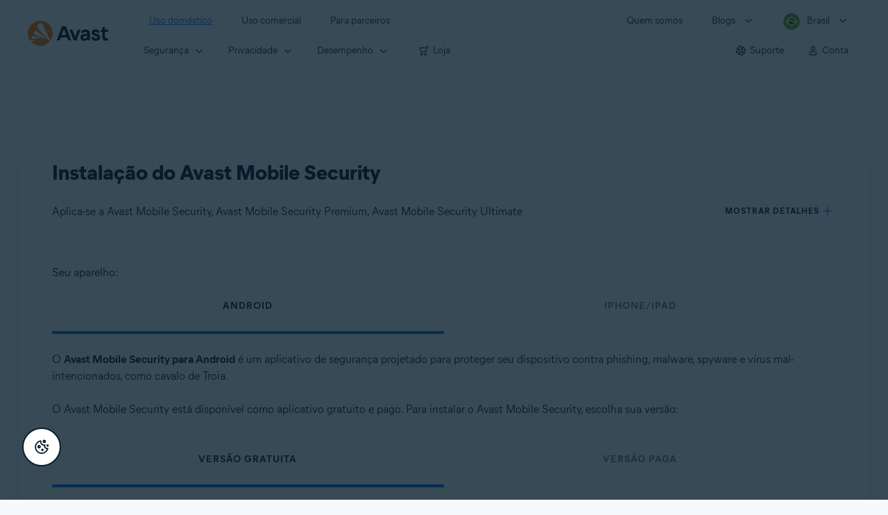

--- FILE ---
content_type: text/html;charset=UTF-8
request_url: https://support.avast.com/pt-br/article/Install-Mobile-Security/
body_size: 53343
content:

<!DOCTYPE HTML>
<html lang="pt_BR" lang="pt">
    <head>
<script src="/static/111213/js/perf/stub.js" type="text/javascript"></script><script src="/faces/a4j/g/3_3_3.Finalorg.ajax4jsf.javascript.AjaxScript?rel=1769197878000" type="text/javascript"></script><script src="/jslibrary/1752551382258/ui-sfdc-javascript-impl/SfdcCore.js" type="text/javascript"></script><script src="/jslibrary/1746634855258/sfdc/IframeThirdPartyContextLogging.js" type="text/javascript"></script><script src="/resource/1744102234000/avast_resources/js/jquery-3.6.1.min.js" type="text/javascript"></script><script src="/static/111213/js/picklist4.js" type="text/javascript"></script><script src="/jslibrary/1686615502258/sfdc/VFState.js" type="text/javascript"></script><link class="user" href="/resource/1744102234000/avast_resources/style/avast_css_core.min.css" rel="stylesheet" type="text/css" /><link class="user" href="/resource/1744102234000/avast_resources/style/avast_css_article.min.css" rel="stylesheet" type="text/css" /><link class="user" href="/resource/1748518006000/avast_automation_resources/css/header.css" rel="stylesheet" type="text/css" /><script src="/jslibrary/1647410351258/sfdc/NetworkTracking.js" type="text/javascript"></script><script>try{ NetworkTracking.init('/_ui/networks/tracking/NetworkTrackingServlet', 'network', '066b0000001WOan'); }catch(x){}try{ NetworkTracking.logPageView();}catch(x){}</script><script>(function(UITheme) {
    UITheme.getUITheme = function() { 
        return UserContext.uiTheme;
    };
}(window.UITheme = window.UITheme || {}));</script><meta HTTP-EQUIV="PRAGMA" CONTENT="NO-CACHE" />
<meta HTTP-EQUIV="Expires" content="Mon, 01 Jan 1990 12:00:00 GMT" />

        <link href="/resource/1631772097000/AVAST_fav_icon" rel="icon shortcut" /><span id="j_id0:j_id2:j_id3:j_id6">
       <script data-script-info="CHEQ Cookie Consent -- Brand: Avast -- Script Type: DEV" src="https://nexus.ensighten.com/symantec/avast_web/Bootstrap.js"></script></span>
    
    <script>
        window.sdl = window.sdl || [];

        window.addEventListener("error", function(e){
            sdl.push({
                system: {
                    error: {
                        code: "",
                        message: e.lineno + " (" + e.colno + ") - " + e.message,
                        type: "script",
                        description: e.filename
                    }
                },
                event: "system.error"
            });
        });
    </script>
    <script src="/resource/1744102234000/avast_resources/js/sdl.min.js"></script>
        <title>Como instalar o Avast Mobile Security | Avast</title>

    
    <script src="/resource/1744102234000/avast_resources/js/avast.min.js"></script>
    
    <script src="/resource/1713355349000/QualtricsJSAvast"></script>
    

    <meta content="text/html; charset=UTF-8" http-equiv="Content-Type" />
    <meta content="width=device-width, initial-scale=1.0" name="viewport" />
    <meta content="telephone=no" name="format-detection" />

    <meta content="Instru&ccedil;&otilde;es para instalar o Avast Mobile Security." name="description" />

    
    <meta content="HC-BQFzo6kzQvIaSeSqThgPgILFxvWov4MciSVYc9v0" name="google-site-verification" />

    
    <meta content="Instala&ccedil;&atilde;o do Avast Mobile Security | Suporte oficial da Avast" property="og:title" />
    <meta content="Instru&ccedil;&otilde;es para instalar o Avast Mobile Security." property="og:description" />
    <meta content="/resource/1744102234000/avast_resources/img/avast-logo-social.webp" property="og:image" />

    
        
    <meta content="default-src 'self'; script-src 'self' 'unsafe-eval' 'unsafe-inline' https://static.lightning.force.com/swe34/auraFW/javascript/ZzhjQmRxMXdrdzhvS0RJMG5qQVdxQTdEcXI0cnRHWU0zd2xrUnFaakQxNXc5LjMyMC4y/aura_prod.js https://b.static.lightning.force.com/swe2s.sfdc-cehfhs/auraFW/javascript/VFJhRGxfRlFsN29ySGg2SXFsaUZsQTFLcUUxeUY3ZVB6dE9hR0VheDVpb2cxMy4zMzU1NDQzMi4yNTE2NTgyNA/aura_prod.js https://b.static.lightning.force.com/swe2s.sfdc-cehfhs/auraFW/javascript/THl4S21tS3lfX1VPdk83d1ZYQXI4UUo4d1c2djVyVVc3NTc1a1lKNHV4S3cxMy4zMzU1NDQzMi4yNTE2NTgyNA/aura_prod.js  https://static.lightning.force.com/swe2s.sfdc-cehfhs/auraFW/javascript/c1ItM3NYNWFUOE5oQkUwZk1sYW1vQWg5TGxiTHU3MEQ5RnBMM0VzVXc1cmcxMS4zMjc2OC4z/aura_prod.js https://static.lightning.force.com/swe34.sfdc-cehfhs/auraFW/javascript/c1ItM3NYNWFUOE5oQkUwZk1sYW1vQWg5TGxiTHU3MEQ5RnBMM0VzVXc1cmcxMS4zMjc2OC4z/aura_prod.js https://static.lightning.force.com/swe34.sfdc-cehfhs/auraFW/javascript/eUNJbjV5czdoejBvRlA5OHpDU1dPd1pMVExBQkpJSlVFU29Ba3lmcUNLWlE5LjMyMC4y/aura_prod.js https://znb3hblkjhhpwrz9k-gendigital.siteintercept.qualtrics.com/ https://siteintercept.qualtrics.com/ https://*.salesforceliveagent.com/ https://*.ensighten.com/ https://static3.avast.com/  https://avast.my.site.com/ https://avast.my.salesforce-sites.com/ https://*.avast.com/ https://nortonlifelock.egain.cloud https://*.google-analytics.com   https://*.googletagmanager.com/ https://*.analytics-egain.com/ https://www.gstatic.com/ https://www.google.com     https://enable.customerjourney.com/ https://cdn.cookielaw.org/; object-src 'self' https://*.salesforceliveagent.com https://avast.my.site.com    https://avast.my.salesforce-sites.com https://*.avast.com; style-src 'self' 'unsafe-inline' https://*.salesforceliveagent.com https://avast.my.site.com https://avast.my.salesforce-sites.com https://*.avast.com; img-src 'self' data:  https://avast.file.force.com https://siteintercept.qualtrics.com/ https://*.salesforceliveagent.com https://avast.my.site.com https://avast.my.salesforce-sites.com https://*.avast.com https://cdn.cookielaw.org https://*.google-analytics.com https://*.googletagmanager.com https://www.google.com  https://*.google.com  https://*.google.ad  https://*.google.ae  https://*.google.com.af  https://*.google.com.ag  https://*.google.al  https://*.google.am  https://*.google.co.ao  https://*.google.com.ar  https://*.google.as  https://*.google.at  https://*.google.com.au  https://*.google.az  https://*.google.ba  https://*.google.com.bd  https://*.google.be  https://*.google.bf  https://*.google.bg  https://*.google.com.bh  https://*.google.bi  https://*.google.bj  https://*.google.com.bn  https://*.google.com.bo  https://*.google.com.br  https://*.google.bs  https://*.google.bt  https://*.google.co.bw  https://*.google.by  https://*.google.com.bz  https://*.google.ca  https://*.google.cd  https://*.google.cf  https://*.google.cg  https://*.google.ch  https://*.google.ci  https://*.google.co.ck  https://*.google.cl  https://*.google.cm  https://*.google.cn  https://*.google.com.co  https://*.google.co.cr  https://*.google.com.cu  https://*.google.cv  https://*.google.com.cy  https://*.google.cz  https://*.google.de  https://*.google.dj  https://*.google.dk  https://*.google.dm  https://*.google.com.do  https://*.google.dz  https://*.google.com.ec  https://*.google.ee  https://*.google.com.eg  https://*.google.es  https://*.google.com.et  https://*.google.fi  https://*.google.com.fj  https://*.google.fm  https://*.google.fr  https://*.google.ga  https://*.google.ge  https://*.google.gg  https://*.google.com.gh  https://*.google.com.gi  https://*.google.gl  https://*.google.gm  https://*.google.gr  https://*.google.com.gt  https://*.google.gy  https://*.google.com.hk  https://*.google.hn  https://*.google.hr  https://*.google.ht  https://*.google.hu  https://*.google.co.id  https://*.google.ie  https://*.google.co.il  https://*.google.im  https://*.google.co.in  https://*.google.iq  https://*.google.is  https://*.google.it  https://*.google.je  https://*.google.com.jm  https://*.google.jo  https://*.google.co.jp  https://*.google.co.ke  https://*.google.com.kh  https://*.google.ki  https://*.google.kg  https://*.google.co.kr  https://*.google.com.kw  https://*.google.kz  https://*.google.la  https://*.google.com.lb  https://*.google.li  https://*.google.lk  https://*.google.co.ls  https://*.google.lt  https://*.google.lu  https://*.google.lv  https://*.google.com.ly  https://*.google.co.ma  https://*.google.md  https://*.google.me  https://*.google.mg  https://*.google.mk  https://*.google.ml  https://*.google.com.mm  https://*.google.mn  https://*.google.com.mt  https://*.google.mu  https://*.google.mv  https://*.google.mw  https://*.google.com.mx  https://*.google.com.my  https://*.google.co.mz  https://*.google.com.na  https://*.google.com.ng  https://*.google.com.ni  https://*.google.ne  https://*.google.nl  https://*.google.no  https://*.google.com.np  https://*.google.nr  https://*.google.nu  https://*.google.co.nz  https://*.google.com.om  https://*.google.com.pa  https://*.google.com.pe  https://*.google.com.pg  https://*.google.com.ph  https://*.google.com.pk  https://*.google.pl  https://*.google.pn  https://*.google.com.pr  https://*.google.ps  https://*.google.pt  https://*.google.com.py  https://*.google.com.qa  https://*.google.ro  https://*.google.ru  https://*.google.rw  https://*.google.com.sa  https://*.google.com.sb  https://*.google.sc  https://*.google.se  https://*.google.com.sg  https://*.google.sh  https://*.google.si  https://*.google.sk  https://*.google.com.sl  https://*.google.sn  https://*.google.so  https://*.google.sm  https://*.google.sr  https://*.google.st  https://*.google.com.sv  https://*.google.td  https://*.google.tg  https://*.google.co.th  https://*.google.com.tj  https://*.google.tl  https://*.google.tm  https://*.google.tn  https://*.google.to  https://*.google.com.tr  https://*.google.tt  https://*.google.com.tw  https://*.google.co.tz  https://*.google.com.ua  https://*.google.co.ug  https://*.google.co.uk  https://*.google.com.uy  https://*.google.co.uz  https://*.google.com.vc  https://*.google.co.ve  https://*.google.co.vi  https://*.google.com.vn  https://*.google.vu  https://*.google.ws  https://*.google.rs  https://*.google.co.za  https://*.google.co.zm  https://*.google.co.zw  https://*.google.cat; frame-src 'self' https://www.googletagmanager.com https://gendigital.qualtrics.com https://*.salesforceliveagent.com https://avast.my.site.com https://www.google.com https://avast.my.salesforce-sites.com https://*.avast.com https://*.avg.com https://www.gstatic.com/ https://*.g.doubleclick.net https://*.analytics.google.com https://www.google.com https://*.analytics-egain.com https://*.sandbox.my.salesforce-sites.com https://*.avast.com https://fonts.gstatic.com/;  connect-src 'self' https://siteintercept.qualtrics.com/ https://*.salesforceliveagent.com https://avast.my.site.com https://avast.my.salesforce-sites.com https://*.avast.com https://nortonlifelock.egain.cloud https://cdn.cookielaw.org https://*.ensighten.com https://*.google-analytics.com https://analytics.google.com https://*.analytics.google.com https://*.googletagmanager.com https://*.g.doubleclick.net https://www.google.com https://*.analytics-egain.com https://enable.customerjourney.com/  https://*.google.com https://*.google.ad  https://*.google.ae  https://*.google.com.af  https://*.google.com.ag  https://*.google.al  https://*.google.am  https://*.google.co.ao  https://*.google.com.ar  https://*.google.as  https://*.google.at  https://*.google.com.au  https://*.google.az  https://*.google.ba  https://*.google.com.bd  https://*.google.be  https://*.google.bf  https://*.google.bg  https://*.google.com.bh  https://*.google.bi  https://*.google.bj  https://*.google.com.bn  https://*.google.com.bo  https://*.google.com.br  https://*.google.bs  https://*.google.bt  https://*.google.co.bw  https://*.google.by  https://*.google.com.bz  https://*.google.ca  https://*.google.cd  https://*.google.cf  https://*.google.cg  https://*.google.ch  https://*.google.ci  https://*.google.co.ck  https://*.google.cl  https://*.google.cm  https://*.google.cn  https://*.google.com.co  https://*.google.co.cr  https://*.google.com.cu  https://*.google.cv  https://*.google.com.cy  https://*.google.cz  https://*.google.de  https://*.google.dj  https://*.google.dk  https://*.google.dm  https://*.google.com.do  https://*.google.dz  https://*.google.com.ec  https://*.google.ee  https://*.google.com.eg  https://*.google.es  https://*.google.com.et  https://*.google.fi  https://*.google.com.fj  https://*.google.fm  https://*.google.fr  https://*.google.ga  https://*.google.ge  https://*.google.gg  https://*.google.com.gh  https://*.google.com.gi  https://*.google.gl  https://*.google.gm  https://*.google.gr  https://*.google.com.gt  https://*.google.gy  https://*.google.com.hk  https://*.google.hn  https://*.google.hr  https://*.google.ht  https://*.google.hu  https://*.google.co.id  https://*.google.ie  https://*.google.co.il  https://*.google.im  https://*.google.co.in  https://*.google.iq  https://*.google.is  https://*.google.it  https://*.google.je  https://*.google.com.jm  https://*.google.jo  https://*.google.co.jp  https://*.google.co.ke  https://*.google.com.kh  https://*.google.ki  https://*.google.kg  https://*.google.co.kr  https://*.google.com.kw  https://*.google.kz  https://*.google.la  https://*.google.com.lb  https://*.google.li  https://*.google.lk  https://*.google.co.ls  https://*.google.lt  https://*.google.lu  https://*.google.lv  https://*.google.com.ly  https://*.google.co.ma  https://*.google.md  https://*.google.me  https://*.google.mg  https://*.google.mk  https://*.google.ml  https://*.google.com.mm  https://*.google.mn  https://*.google.com.mt  https://*.google.mu  https://*.google.mv  https://*.google.mw  https://*.google.com.mx  https://*.google.com.my  https://*.google.co.mz  https://*.google.com.na  https://*.google.com.ng  https://*.google.com.ni  https://*.google.ne  https://*.google.nl  https://*.google.no  https://*.google.com.np  https://*.google.nr  https://*.google.nu  https://*.google.co.nz  https://*.google.com.om  https://*.google.com.pa  https://*.google.com.pe  https://*.google.com.pg  https://*.google.com.ph  https://*.google.com.pk  https://*.google.pl  https://*.google.pn  https://*.google.com.pr  https://*.google.ps  https://*.google.pt  https://*.google.com.py  https://*.google.com.qa  https://*.google.ro  https://*.google.ru  https://*.google.rw  https://*.google.com.sa  https://*.google.com.sb  https://*.google.sc  https://*.google.se  https://*.google.com.sg  https://*.google.sh  https://*.google.si  https://*.google.sk  https://*.google.com.sl  https://*.google.sn  https://*.google.so  https://*.google.sm  https://*.google.sr  https://*.google.st  https://*.google.com.sv  https://*.google.td  https://*.google.tg  https://*.google.co.th  https://*.google.com.tj  https://*.google.tl  https://*.google.tm  https://*.google.tn  https://*.google.to  https://*.google.com.tr  https://*.google.tt  https://*.google.com.tw  https://*.google.co.tz  https://*.google.com.ua  https://*.google.co.ug  https://*.google.co.uk  https://*.google.com.uy  https://*.google.co.uz  https://*.google.com.vc  https://*.google.co.ve  https://*.google.co.vi  https://*.google.com.vn  https://*.google.vu  https://*.google.ws  https://*.google.rs  https://*.google.co.za  https://*.google.co.zm  https://*.google.co.zw  https://*.google.cat" http-equiv="Content-Security-Policy" />

    <link href="/resource/1631772097000/AVAST_fav_icon" rel="icon" type="image/svg+xml" />

    <meta content="HDvQENtB3klaadSqitR6HB5oN6t2gzFY-aT5vaRSdkQ" name="google-site-verification" />
        <link href="https://support.avast.com/pt-br/article/install-mobile-security/" rel="canonical" />
                <link href="https://support.avast.com/en-us/article/install-mobile-security/" hreflang="en-us" rel="alternate" />
                <link href="https://support.avast.com/en-ca/article/install-mobile-security/" hreflang="en-ca" rel="alternate" />
                <link href="https://support.avast.com/en-gb/article/install-mobile-security/" hreflang="en-gb" rel="alternate" />
                <link href="https://support.avast.com/en-au/article/install-mobile-security/" hreflang="en-au" rel="alternate" />
                <link href="https://support.avast.com/en-za/article/install-mobile-security/" hreflang="en-za" rel="alternate" />
                <link href="https://support.avast.com/en-ae/article/install-mobile-security/" hreflang="en-ae" rel="alternate" />
                <link href="https://support.avast.com/en-id/article/install-mobile-security/" hreflang="en-id" rel="alternate" />
                <link href="https://support.avast.com/en-in/article/install-mobile-security/" hreflang="en-in" rel="alternate" />
                <link href="https://support.avast.com/en-my/article/install-mobile-security/" hreflang="en-my" rel="alternate" />
                <link href="https://support.avast.com/en-nz/article/install-mobile-security/" hreflang="en-nz" rel="alternate" />
                <link href="https://support.avast.com/en-ph/article/install-mobile-security/" hreflang="en-ph" rel="alternate" />
                <link href="https://support.avast.com/en-sg/article/install-mobile-security/" hreflang="en-sg" rel="alternate" />
                <link href="https://support.avast.com/fr-fr/article/install-mobile-security/" hreflang="fr-fr" rel="alternate" />
                <link href="https://support.avast.com/fr-ca/article/install-mobile-security/" hreflang="fr-ca" rel="alternate" />
                <link href="https://support.avast.com/fr-be/article/install-mobile-security/" hreflang="fr-be" rel="alternate" />
                <link href="https://support.avast.com/fr-ch/article/install-mobile-security/" hreflang="fr-ch" rel="alternate" />
                <link href="https://support.avast.com/cs-cz/article/install-mobile-security/" hreflang="cs-cz" rel="alternate" />
                <link href="https://support.avast.com/cs-sk/article/install-mobile-security/" hreflang="cs-sk" rel="alternate" />
                <link href="https://support.avast.com/de-de/article/install-mobile-security/" hreflang="de-de" rel="alternate" />
                <link href="https://support.avast.com/de-ch/article/install-mobile-security/" hreflang="de-ch" rel="alternate" />
                <link href="https://support.avast.com/es-es/article/install-mobile-security/" hreflang="es-es" rel="alternate" />
                <link href="https://support.avast.com/es-ar/article/install-mobile-security/" hreflang="es-ar" rel="alternate" />
                <link href="https://support.avast.com/es-cl/article/install-mobile-security/" hreflang="es-cl" rel="alternate" />
                <link href="https://support.avast.com/es-co/article/install-mobile-security/" hreflang="es-co" rel="alternate" />
                <link href="https://support.avast.com/es-us/article/install-mobile-security/" hreflang="es-us" rel="alternate" />
                <link href="https://support.avast.com/es-mx/article/install-mobile-security/" hreflang="es-mx" rel="alternate" />
                <link href="https://support.avast.com/it-it/article/install-mobile-security/" hreflang="it-it" rel="alternate" />
                <link href="https://support.avast.com/ru-ru/article/install-mobile-security/" hreflang="ru-ru" rel="alternate" />
                <link href="https://support.avast.com/ru-ua/article/install-mobile-security/" hreflang="ru-ua" rel="alternate" />
                <link href="https://support.avast.com/ru-kz/article/install-mobile-security/" hreflang="ru-kz" rel="alternate" />
                <link href="https://support.avast.com/nl-nl/article/install-mobile-security/" hreflang="nl-nl" rel="alternate" />
                <link href="https://support.avast.com/nl-be/article/install-mobile-security/" hreflang="nl-be" rel="alternate" />
                <link href="https://support.avast.com/pl-pl/article/install-mobile-security/" hreflang="pl-pl" rel="alternate" />
                <link href="https://support.avast.com/pt-br/article/install-mobile-security/" hreflang="pt-br" rel="alternate" />
                <link href="https://support.avast.com/pt-pt/article/install-mobile-security/" hreflang="pt-pt" rel="alternate" />
                <link href="https://support.avast.com/ja-jp/article/install-mobile-security/" hreflang="ja-jp" rel="alternate" />
            <link href="https://support.avast.com/en-us/article/install-mobile-security/" hreflang="x-default" rel="alternate" />

    
    <link crossorigin="anonymous" href="https://www.google-analytics.com/" rel="preconnect" />
    <link crossorigin="anonymous" href="https://www.googletagmanager.com/" rel="preconnect" />

    
    <script>(function (w, d, s, l, i) {            
w[l] = w[l] || []; w[l].push({                
'gtm.start':
                    new Date().getTime(), event: 'gtm.js'            
}); var f = d.getElementsByTagName(s)[0],
                j = d.createElement(s), dl = l != 'dataLayer' ? '&l=' + l : ''; j.async = true; j.src =
                    'https://www.googletagmanager.com/gtm.js?id=' + i + dl; f.parentNode.insertBefore(j, f);
        })(window, document, 'script', 'sdl', 'GTM-WPC6R3K');</script>
    

    <script>
        sdl.push({
            session: {
                countryCode: "BR",
                secChUa: function () { return navigator.userAgentData !== undefined && navigator.userAgentData.brands.length > 0 ? navigator.userAgentData.brands : [] }(),
                platform: 'MAC_OS',
                mobile: 'false'
            },
            server: {
                provider: "Salesforce",
                platform: "web",
                env: "prod",
                dataCenter: "-",
                sdlVersion: "2021-05-05/v1"
            },
        });

        var a = new URLSearchParams(window.location.search)

        const kbParams = (function (data) {

            var result = 'no categories selected';
            try {

                if (Array.isArray(data) === false || data.length === 0) return ''; // Check if the received data is in array and if 
                const resultObj = {
                    'xm_journey': 'N/A',
                    'product': 'N/A',
                    'article_type': 'N/A',
                    'user_group': 'N/A'
                }; // default

                const dataCategories = {
                    'xm_journey': [],
                    'product': [],
                    'article_type': [],
                    'user_group': []
                }
                data.forEach(category => {

                    if (category.length < 2) return; // Ignore if first element is not 'Data Categories' or the array length is less
                    const key = category[0].toLowerCase().replace(/\s+/g, '_'); // Format key
                    category.shift()
                    dataCategories[key].push(category)
                });


                for (var cat in dataCategories) {

                    var firstCategory = ''
                    var br = 1
                    dataCategories[cat].forEach(dataCategory => {
                        if (br === 0) return
                        if (dataCategory.length === 1 || dataCategory.length === 2) {
                            if (dataCategory.length == 2) {
                                if (!firstCategory || (firstCategory && dataCategory[0].indexOf(firstCategory) > -1)) {
                                    resultObj[cat] = dataCategory.join(' > ')
                                    br = 0
                                }
                            } else {
                                firstCategory = dataCategory[0]
                                resultObj[cat] = dataCategory[0]
                            }
                        }

                    })
                }

                result = resultObj['xm_journey'] + '--' + resultObj['product'] + '--' + resultObj['article_type'] + '--' + resultObj['user_group'];
                return result;
            } catch (err) {
                return 'categorization failed'
            }


        })([['Product', 'Device Protection', 'Device Security'], ['XM Journey', 'Onboard & Use', 'Download and Install'], ['Article Type', 'Instructional', 'Download and install']])


        sdl.push({
            event: "screen",
            screen: {
                location: {
                    url: window.location.search ? function (a) {
                        for (var b = ["ASWPARAM", "aswparam", "_ga"], c = 0; c < b.length; c++) a["delete"](b[c]);
                        return window.location.host + window.location.pathname + "?" + a.toString()
                    }(a) : window.location.host + window.location.pathname,
                    woParams: window.location.host + window.location.pathname,
                    protocol: window.location.protocol.replace(":", ""),
                    path: window.location.pathname,
                    hostname: 'support.avast.com',
                    hash: window.location.hash,
                    params: window.location.search ? Object.fromEntries(a) : {}
                },
                locale: 'pt-br',
                screenCategory: 'support',
                title: document.title,
                type: 'support Article'.toLowerCase(),
                name: 'install-mobile-security',
                lineOfBusiness: 'Consumer',
                screenId: '',
                kbCategories: {
                        brand: ''.includes(';')
                            ? ''.split(';').map(p => p.trim())
                            : [''],
                        userjourney: '',
                        platforms: ''.includes(';')
                            ? ''.split(';').map(p => p.trim())
                            : [''],
                        subscription: ''.includes(';')
                            ? ''.split(';').map(p => p.trim())
                            : [''],
                        "categories": kbParams
                }
            }
        });
        if (true) {
            function removeUnwantedParamsFromLink(a) {
                var b = window.location.hash,
                    c = new URL(a),
                    d = new URLSearchParams(c.search),
                    e = ["ASWPARAM", "aswparam", "_ga"];
                c.search = "";
                for (var f = c.toString().split("#")[0], g = 0; g < e.length; g++) d["delete"](e[g]);
                return f + "?" + d.toString() + b
            }

            window.addEventListener('DOMContentLoaded', (event) => {
                var elements = document.querySelectorAll('a.dl.external-link');
                for (var i = 0; i < elements.length; i++) {
                    elements[i].addEventListener('click', function (event) {
                        sdl.push({
                            "user": {
                                "download": {
                                    "products": [
                                        {
                                            campaign: '',
                                            campaignMarker: '',
                                            sku: '',
                                            maintenance: 0,
                                            seats: 1,
                                            quantity: 1,
                                            currencyCode: "USD",
                                            category: "Consumer",
                                            price: 0,
                                            tax: 0,
                                            brand: "avast",
                                            link: removeUnwantedParamsFromLink(event.target.href),
                                            offerType: "download",
                                            localPrice: 0,
                                            localTax: 0
                                        }
                                    ]
                                }
                            },
                            "event": "user.download.products"
                        });
                    });
                }
            });
        }
    </script>

    
    <script>
    /*! Declare GTM dataLayer */
    window.dataLayer = window.dataLayer || [];
    /*! Dimensions to dataLayer */
    dataLayer.push({
        'contentLocale': 'pt-br', // Replace with correct language locale
        'pageName': 'Avast Support',
        'contentGroup': '(other)',
  "articleProductCategory" : [ "Avast Mobile Security Premium", "Avast Mobile Security Premium for iOS", "Avast Mobile Security for iOS", "Avast Mobile Security" ],
  "articleType" : [ "Basic Usage" ]

    });
    </script>
        
    
    <script>(function(w,d,s,l,i){w[l]=w[l]||[];w[l].push({'gtm.start':
    new Date().getTime(),event:'gtm.js'});var f=d.getElementsByTagName(s)[0],
    j=d.createElement(s),dl=l!='dataLayer'?'&l='+l:'';j.async=true;j.src=
    'https://www.googletagmanager.com/gtm.js?id='+i+dl;f.parentNode.insertBefore(j,f);
    })(window,document,'script','dataLayer','GTM-K6Z7XWM');</script>
    

    <script type="application/ld+json">
        {
            "@context": "https://schema.org",
            "@type": "Organization",
            "url": "https://www.avast.com/",
            "logo": "/resource/1744102234000/avast_resources/img/avast-logo-social.webp"
        }
    </script>
     <body>
          <div id="ZN_b3HblKJHhPwrz9k"></div>
    </body>
        
        <link crossorigin="anonymous" href="https://static.avast.com" rel="preconnect" />
        
        <script src="/resource/1744102234000/avast_resources/js/article-scripts.min.js"></script>
    </head>
    <body class="pt-br first-menu-for-home">
<form id="j_id0:j_id40" name="j_id0:j_id40" method="post" action="/avast_article" enctype="application/x-www-form-urlencoded">
<input type="hidden" name="j_id0:j_id40" value="j_id0:j_id40" />
<script id="j_id0:j_id40:j_id41" type="text/javascript">anchorToCtrl=function(anchorParam){A4J.AJAX.Submit('j_id0:j_id40',null,{'similarityGroupingId':'j_id0:j_id40:j_id41','oncomplete':function(request,event,data){hideLoadingbarOnBackendIsDone();},'parameters':{'anchorParam':(typeof anchorParam!='undefined'&&anchorParam!=null)?anchorParam:'','j_id0:j_id40:j_id41':'j_id0:j_id40:j_id41'} } )};
</script><span id="j_id0:j_id40:dummyPanel"></span><div id="j_id0:j_id40:j_id502"></div>
</form><span id="ajax-view-state-page-container" style="display: none"><span id="ajax-view-state" style="display: none"><input type="hidden"  id="com.salesforce.visualforce.ViewState" name="com.salesforce.visualforce.ViewState" value="i:[base64]/lpYM36bOy5nzHmZ8GTJsbrSdQ/lDqHpbAft7KMNsXg5OXfYAlpl1wAJf2azhmiuxZSDcNo2O5A/e1PTPuqJcB/FLPaBNyvHY6xKnFAo7TvGDrae7qTfU5F0bD+ICtoq0u3obtBcNkvSQoDcE6W4FKfdlgddzpSFhHzoeXpTjX4G9An7XTLd2onh8PBWTZNMxG7WN4NBU69pvS1M0N1SFim/6FEAyyErxmYBOU5qcFQO6/kxYBr4ywnorBp4FxfBGEH5oPSXeu4HtMSmpT61+9WZouIhFHsb416jaOSG+1oMhNmlAAiLZroz9LH8SRxrB9s0kJwBzvRass/7cQ0tHf8XVGxRR1leBc2CwykSSG1GDjukcksLcZlCZTI8GThaVfSLniVzpTGnHnbNyfZumC/70itXSLY8aKYPRQnBeyioUOkcW2cBWEjZL16MvU2LoA9MkWlgfPOYM4iwFNTIPRZv7vxouPTIzghzbAVcV6F85RxXXHvSe2Vswor4mnBisMBO7Ai33e6Y1N1quNdO9capxwp2V/RbaOe+emv5wrV3ioMpOYtPEyGolzMi8a4aSvm0bIBUCEVTYnSrSXXySfIrrYR89n+t+nYpmfKVZDQY65lGECJGTCI2Ems2icE15DT+nlIp00y+pZ8GZO5Qb3W+mXFvH8bAq9a6WiWrBdEOC9b9u1/Kxucjk4o0qGJ3M+P9rA6q8AuJuXk0Y1QSA3lcx48hV8RXmVcJsFwOY9pPQUUlb48iSzzKS5U8TyGwHm2FNVIuPfhet9xTiU44fcjNQP5ComlHjGwDFRpiZwFJo/rW9IJv/jGxSvx6jpg8r2iBZRYSjFCVLlep4qGVrEOqy5Bqt00Dm0OhuBRqPzqsdPGpQG0YgisLJH1+45JlEtlHIWuvhFjOAVfZXxdUUapW+QI37HVeCMMhRDLQ0frAB3R0gsqiswSiaAJL4Q4TEnna2iYM1bFpQ1eme+xHwXsxnltvQIMxmilSDf89vibx/v6gIAgGQvKVrNnNJpJeBb5vhp07PJ9uMeAhM1bZZKP7i6ba68KZTQETFfHZ5iI1/YVwzcPkOIlMnG2QDJLNHvoMmtlRIP2MFN6nyalEPJAvTT3atrY4po/[base64]//bqB6EtyoJ/+iFvC0k2cKouW+70UshKVoTUh5lOE0mxJrfXH4njG3bqY2/ZSC1rkvJBT185njJgV/FkgI9E0wBtpcINC34Rjgy6e+f7dCQdKuEBhf3YAVfN83cUgwWxCiEXl4c+Efeqj7mKS7ejQZjKe73gFRRyHPBDC4bUVOeimFIPyHaKmI7Thzx96Ajkyte89dlFMDfYXa8B32/OMQ2W2/9eXcaxgJMTUbLWH5FnFFXbTtAYF2r/INWlsmx5lblsMS2V2Z1j0nnSZnMjLMiOxq4CxD8clgoUOJ9Mt1p6gpnbK41cv4fPTPgI0ek50WNG0QCX8GHKUDLpJnkuO1qaOqGnRd/KKi57a3c2DQwpogbqcAJe8SQGW8N5iVH+YdNGxdjFjBYn19qcvHf4scF+herS7sT6ZBOaHuj9pWkm6U+Ttyqu3LlydfWU9QuQmE9DnYASkzg4Yii4/wwCHVACSfLsPbMuB1sn2qvAWvRV9IEET5ZY8UXxi6af7GCcG9msAJLgOALzJh/Z/SgmsInyQD4we60DNnDGyIqnl4FsmR/[base64]/O7tA3x2KnozpaYTUOVsTUXzTJKVOgpwzy7iLS/euo/5fLD8Ql79vPIXcaEIsQA919l/ao4ILydkN1MFTZjvq6valu8RBrViBWlu9NGU/Yc2BDgxa/98pHeGemVpO3gB/GNK+fVAVAIIfREjUCFWYCbRKhv9q7HRmDo3WGEVNRiwhwT1LK1mntTMjztni9BpS8ISg+SLDtroElV+CaSGkdkownp2tyXuZiqmB1s4cu6Fe4wVD/4JRvIRRfzgtvRZFc7ckl+02DawGAu28+C/UujZh7QojM8Wfy2hHSb5jleQ5iQOMjo82by1Th5oOzEwfTZyYBe3ZLVI3CkxXXgkNx4M+h6pySrxLiRXwgPSB8lKPO/IPJT4jHbMPijh7QLtImfW0EGoBy61Thm7MMpRs80jBoXJP5mmdPInwVSj1cfaKK4Y80V1a7fdoSqIrXuZgb4+V3C/wtFYL83YiHicDIUzNwSvBEhyvGEh6sLFGz/4Vr2J8iAgSan3FpHdjaZUqPnSKSrstKKiBAsF9QTNAXxVNvqDpjvc8AhMUeD5IPrVp3YSmzm8RybSOU/Dj4768Wcx98vKUd4hzlT9IxCJZ5rpw9dNhbueltqX6rEXjcq6ddZu1AFQy07r/pWBBZre8TmzAZsoDBYkieANmKE8uzZXRB1PyijNPGK3oI5lUwW//3gU1wsDH7p8SRfBIXbxNjh/GlOqMa2LtWcSyJUffBjWKOEvzGhgNOFnqBwJUabnupWE9+Fi+8/dEEO8mJPKcVSsvXlK4EcsOUzQlfPxmPHjTdfLO1F9ZgwyROZV75bU62Q5iEf422Us9gFrG5H12ic0Teb51RyZQM9d/yhdiQ7wJGUqddyxwVZ4BfyLOhsoE2o8K5Nvak5bHAz/fcXQ9KMXLvNTVw3lmydl6Pyt24PBOJ6ouzxK8Qn43GxjZZ8i8U56L9JyDxXz02r9ALK6J2INoHwrwzOFqFGQ6O8Uft9dtGD61Y00mPboZiw6IUnguhNZAdyP/5fGpETTLbmaCOa4EiFmfSkoba/RkqV79DDIRxYjaodywNyMibiciV6B7QI3e0XPr5p6tHWTQrWyEaAyDxBj39KWzB1CmanLgYY1v943q310ZlplLmdliWOGjKyBNuUmkyuA+DAY1ApPIMZtqlOh/yDiCKFA1meR0Jzk+Q4NvUOHpVNon3AO4eqGNXcrmRBqQ60NedU4JrjH4EdHXEN1WTi3c73hEOcZFA+K9kHGQ881oR8kud/+bQidRSPAnbFlnsh8rWC1imyWmsg7hehVdqbtpLZ/CYnvMoqTjzB1Cx4/KvpH9nvTdvHl2VHZ/wc1qd7h+1h3UPyeQFDyslaVX3y6MWECFEULt2i8oRbLfD0R2Kz0SaIem4Bal1n41vmLBjqQNH76go+RimtNQi4+q84+i8WKQi8wM5rLZCN8aNN+WRuvfjw+Yug2Ap/EZ5Ive/AGLe1lyyiEE4e2sVdmH/5p3epZSe3/RIrRGybyZiLZaYhg11FbgzRcnIJv/ES/tUdDh4+MCEe4OnCq5P3kHIXYruggcT3ywl/zmfLiEpn9I5zGsWTtN1n6WgmtBhu+ULeM/24ABCNYzCS+ElIMV1o3u6DeZ8xOo44kxLYWrKzdjzcdyrSNDxZP0pylTxfWLDYDONom5GBquF7JsMNQkMnZGwDm3WKZBT7pIlaUOr5GInRs24lTfYPwbMP49k7MzxM8r6otzeGjB8v91YVIe8BpCRJmKr9azg4Ht3CA8f3v4pk+T7TS/M/IEy0C62YIGtKTEpirvdjCcyMZLp5FANcLfL0WsTGFUw0u7OLfJiOJRc2qg+6W4yMvZDr3t/[base64]/DVmex/AM4fkMrNp38B6mkLs9TWKSzlNHhCgP6Z1DHBfQLXpZPaHaHiBnWx9QTHAcf6URtqvx4ouslhB0sRut8X+QUpYh5mS4qZz1By5FXiDnPeS97CLJ8uXRvlxzoyux0c98onDXWCoY0TwEVvPsBxYnq3A7VqOmO0ncAXtkOc2Pim/m8YrfFpd7AobwWa1ybdkfwNW+XeTpvVKuAuwqs/qqSh5NXuGQsq0rkNCeWwUYW/M8iiWJTlekRywCVSXaRXVg8T5xXnf6r2AGrBDaD7O7PFHmi3ciemRnowVN47TdjAL4wH1Qqpb+bG+lsYlvk3Y20Y4GYSge8jQ4onDwfHpa4684lbXrYDA4KnLYBKZYjR6TDof1i7pGYONIak8j/WZtv18Zor/gacmBvsQ/iuLemO0YJSqkBjRvN3m54hTAkMp+2INx6AUpSxgoQBuhWSvQy7Pqvi040GqQC3oTPEgvgcCJkVKNCe49Ts9AsSMWRjp9GsE6GsxObB80wI9Hd2QgL7AieyA7kCXYSM3KnNsZLA32IcUnVNcPtP+ryIwLgplelVFyAmamnC7bdC+Lo/iYFanDZtLQ0XaDaUDeXkD1kIj0xh855DXQwLW7SZn/Df2dPfdoOAiRPWFkS4lOiYOAq/PQbfQpjDYG7vZNy2bRx/Ntt/1mG9IVdZrnTg0IEFy1bBS6OemmF3z+BRBEAZm3p1FGFPsPTetkNpi5BO2A0FexlKxYXdMyCQ6/GrjGANMcXUMTc9cdf6oCVlQPLmB0A/KpRpxHiJMBKqbuxRaOdck73IrU88yPlp9ZsUpsW9DqmU35yFLys/6xz4iJCvDuncfYa1mPDdPyyxEz27RYnq+xNFAAUM9/AwzJbA9M7Nn33x3u3i/DnvQs+pjP8e6Gq6KEDh3Zwhah6KTvofATEaQQODaIxlNpZQt/rZ9lEnGfzOhdilewOhsPVIJ0SsSqx31YACFXa9BACbhculTKIW8FqlLyEHZlkIopGB6oSr+31ux5hp/siJxkX3TgGMznUtCygO3cCAG/N6Ov/C40vCdhRSEQq62a/GLeZ7RMez3t0fFdvueXLDlyPv7gaMX8gy3+m039pZUto9oHcZLLsHPMIzDsJkHK3n6ras10cMeeIM1fDfiDngTpHiYH/lb4exZrRTn6N/czJf9/Lk7Hg4CqMS6eXWuptHLejF5RggYfc31dlaWISij3Y9g7DTuyHcqpR1bbuZZUTuHrDSrsiET2jbtV45Hnmva/jm++omnlPXIpU4ZxzGitRDfGHbqpekX1F9pFfyxnOXtlfYHObRZqilN/LLqctTnDWpwqKmvLZvMtVRNfeoz8hvcLeRAJZVmLN6yeH1kYP/ZjDXlsLeW2g501GmWg44lwW0V9zbVs4ymqW3RX0MRTzcyq4p3sReN3k158mOxbx+X0uMbXdHumInpptEDo+Wsyz/BjzjaSokiNcva7t1w9QDfRmSslIFXI+pijpB04sWe8+H2n7HKmJJTZ0dCbfIYdyxfyOdbTUH1TyFb6aJ1UPO3HMTmaUkmCVn6e0/iETSjZROTHPhjGdCd/azxSdSsivRzAhtbD7Metg9xs+ZwZFEF2RnS65YUb5Ee/rrbysxDk/a1Yx73Lkhcm7Y9pvWyISRfCaBPCsGph0vrQo4/sMfF7N7F2dB2zF2ELDBP3jH6MfCFDiV4v4lmthNckQbn3BdTMKPQjww6ekWr0MECxn+3WEWqiUT1tgnWpcpIBtP04P1CKXFPmYXhYJl9anHD4axF6zoW7mJJQaTgbAcA9K8Ga1bKD81bIqNSVS/[base64]/kpzhZmzx42lsUyWGHQSTQ9jdjkHLJnRxuWBoQk7aZEWdmdGFWce13UFLrmf9qVoPA6kGC5aNEmTPjZ6K4zg7+fPfSVFvQAMC5YYLkDY7D+LUgTKHVOC3dyF2ug0J14Q7ExWlqL9vdz6WNhq/UJBjapOhod+etZX93vTo8A2sj4F7GLesNImx2ICnkwPuRMC4GV6Z+nJ4c+4aJHlT1YypE9l+XBFT3DbrjwIODu5z7eKycum9pCcuQsExgZr2tf73UC5ihAP51D9cZvloIwq9iOaYGR8kOq0+iNXT0IqqXJmSv3QdKBjBM97V+jF5nl18SOJzXFlmp9/[base64]/qtkJuba+n7KQbQ5IsqtPn7SYiSnOeeK3EaUWbOE4K8zLakPqOMJL65F2tAse4XxmTI3yjIgBsak5KElDzVLT4W10SuXM4Jn4M6vDoOoni9aM6Rw5JDETJLeXEdwTYMHUIwrq9XkHAiAsynsFYM8Lwarz9WANhIyZh36pWPUc7ID8kYRQJQYu/HpqfRtzn2lSFG06sh202b1vHfrX6O5dDAM9rIeTEPeVgi92PfbjBBo9hu/NdVbtqLs5LqtUoRw+VP26A8OQ6gjNGt/8oEtsE9f8KChYpYnzsd+jnWlqTyM/NjcJEVGzsFRSOKsKJkcrECG2aRUonQ/XCa+gGv6am7nSKJ2kbUo9rSIvi//dSYCmceioWK4DAONCFPE83N+45HPM72ZqgGb57E2ZNqFMCnY9rDvEVedyvc8cF0eUitJbdjNv8gyUoepNsPYhpb7d4Hezd8MyZ2tIZAQR+j0D4ze8m70p43RbxbEb/jNasupccRW0l4MZbWXZftWL1HrE7WlA2h0Bw4jBMpnDwkzwwtFgw3waKW9bKJywyzZW+Xzj6vIAH0sCKYzG+ny7BUnKFTs/cYl8fnkOn9/ziOwGkS0rVSvD47OUPn9pl6h7wRQgvuK9b/+feLStIZNba/8vUBOgw5otMYmcRqv5FE7Mu3jCNnz9l6LebqFA6KXVRVT2bv8ShgNy0YdlSXwlec0shK6uJyLsLWhu0kQbzK7ihGV/zvIgW9K285DkJ8xgk5fwoHD8LF0qZC0/lKedTBBlb3sZfkaPgjSLfJWRwdnBGtKRrpcM7uCs6nIqPwMpScWBjFaVtKFQKBeZcimmNViw8McesIVq0vORziTkuJBk4oqrleDBKrXt6aYRJgI7hwLz+r2xVmN7u6N1X8w4a4XBFn5Q2gbln3xw/[base64]/Mj0MCt0s5FHgtzCTgAPhxFCVZN6iKM3FVc/NTH60jUU1DgBB9ChCiCAPPJHSURn3xh2G2bexypUPRXNuOPFvJt2eJANx7VtsJOxKp/UQ6F92LcUXVmtBSwV1yRogCxZC+Wf8Va1QuaeXyN+bgzWvE4cMoZGbipXsi7Q71VpztBo8SVLII0h15q8Ab2rab77921Yz5WJYz8xr0zhLraXfFmuGUSA0brPBzxaHm3eHsYGAOd4led0yfTYtl/w4n2XJLKY7apMa1HbhH8BZihQM8Z/+J5Ue4gX85rO/vw8r/JzwHl5+w/JfbS0qBhaSAXB6s7rI6H9RG08uwR99X0NP/RImNBZkY8uXjzic/gdO/905i5SOAiGQ7EUlZu32kEoU3MKR+QypN+Mau8/Lh+pIqndT7PvKpVor3UVbL2tBp3CmiyGE8dbaePI9X+0G2doEofpUU37KQsJStsYO+C533+PP7SxjJNn+4USiwbFCriQXlzROH4o4LgmhoItJdjXsWPEQLSS+m05s7Ynx2xSqc7/upxcS98VBH7D1vjuMFuuU7OJKqTJuwIOp9WuVOo38EJCPyr6rfMu2IgO3QE2hdt2Ow8F8prmubfZ4fqce92XZUb79T4fP5uZIJxZ/pUPhbvdnKgeAKUmh5qtmRsrX8VTWQCDmGoI9ssRDdiaI/[base64]/3FzpnAXnJB+70L/Y4PEYZF8CG9uXd7tBATs/4hbo9Hh+OQzO7DollrdD57a0AalLdKyOatFTEXxOKSKrFq0e7xskdb4jeQxnsBKRG+ZFdm6qsdoI5UqOYcwb0RuM+UxIHvI/gqkqu8xB0Nb64SS1X4aBuTeLnOXVE/YnxUqiAhobiff7qSzryGjRjHdNiSRGrdrsglCC4lpB3jB1icy16wck8dGa37fjoo4qt+wjiuW0mxp3xZsiz43XVYE3GfBo/iGt5Ok7FFkhfB3sXxDLV2XH+h+e+mZq/IR4WXStxr9/GO2bWB+Yr7X8UBQS1Tg77EnZl1JozXI2P4G45IQq5FceaOm5LPJRvF6SL4EHaDXp6CVc1963qztKlX914tVC5ujgrF2nqMkSA9dms0IRmiCDy/UV62oyiWzmmlMiwA9UNx9O36YiLzWFbX13tA39X+82cqPG//s2mreNjbw6HUtFas47p7FB1eDCUxw7bRPinvUVtcsybS418OIhl57oiC395b0U13GAvKhLMkL1NO0DbXlIoVXAh3E0gJ9wnWp4MNczlx7wIkhC/JoUZVzVO+CEKK22vtTORIHr/FjQI8P0fFHxr/vJLLWX8rAp7Rc+t6xpMpEAU3L7GSA+TzAffYhKy3W/lh2FFNImXEMGBhxQJiNOHtU22tg+GrfPTc8za8AjSa6SR1EXUGKZsu7R13gLic16muZEgT6zgF2zXaQXBhDt3gjUzAAtaoPz42UWeiwqKptfIAA6sIG1PWbBWA7dxprMfcJ7oVHLB0rpqrKAI6h3CW3MSdf7iJeWc0r0/m/BLZVWNKtwWeadspLL7/Pl9BR2Ss29SWoSSj/wLSx95LeQLrqpN1cRX0jsMH84vWaGnBSEQ9PGpjisULslVlOrDZKLsLS82mJAURzGmQ8EZ76gRjXc9i9uIJPwM4mR8Neen1XzZ9yOyc/L2pOVgsmYwoQKY+JAEtx3OGwWRLV3+2ZxrPLXzLUTB9Vq8Ks0Gd4TTYOz+ExTx4Pwo8jSXuuI0KzoQ+A2vo7t82mkDhwhpA00PXx/OhIiYKe/vHApAPKKIGpEzEYRNX1TMNLw9Lcr8EAU36O7NXUA+edzVatYxepIkWgHdwteEmRI0+sO86JNf89152icEyR3KC64G5YzEm/lJ1X5ARq2nzq0XF4U61/KDoJ58WdnWfGIbPdm7hhuUbKEgNnWTCVAa/JxFlT27AgqlspzLV1c3zV8VsFaC4uXjvciFGp91uasaQx2Pl9RAyzqlFLdOA6bC9OrKyFccI0pjJ2ph0PuL7GR8I3oB8E1duSwLuGN6LpUGAn33z3Fvu8GBZ5FInqzqOqlvIuAWXSIwatmOPKJR+0e9CAoF22tIZUdR7QYXDYhbZu4HHZY8cRTWKKux1I6z5alja/ESrK3vbi36nA/pPUO4pJUC9V/MBo68B0pD632ExnPWAcXCwJ6QRokgKz8n5ecfxaQsJ3Xwnj1sQNHTIIWIrXLV1NaAglskGfRhkI6hR5LluUsRKSo6ZrT+Qo+hfogl4JJ2aIfr0dcLcFV7Fsx3EaotAnhPhS+4IYtcJHsRjIiLqsn4ulY4eTttfh47uTL4rgXV/UFUA2EE454snZYNsrDaSOVoyuY8FhEHUhE3ATqh2J7o7yiZFtUxnZ34U4iPaQiMIGpXvuvXQb9NUGxiV8HBI5EPD6MoOntlb/[base64]/3GphS8ueJIN0gX14muNwB04KdtRc0DhZzj/xbX0xi6c8Z8GLtv8xCniT8DAaQurjM2unjKBHfHXt59RbKWgLqeZlKyz5f6FcztRA7Esq1cfYUNHOpucicQfeFPYwaCs5roaSS0fI1rypv+oVCVjrt5XXF3f9It0sQIrs6YZfztUBMBvnXl+RRuutiI/miYb5qXKqvwC/V7JJQceTeJ1fdSuRx+/IAK+A7YuROEnyv7Fkli5iw0FriZLFhHXLUnN/7OwF2tvfSI7lpXNGFiT1TBeo8y9kOyaOBBMt4Dn+bu/Q0daP/askiEopx2Cx0pfqLCimhVi/fbKrYsirs9r0IolNHILfmOy43H0935AzD6KH7UFpw65G4sJsXHb+PmAdKeFNotWgmXVvovqhQcjx5gnxPv20Nmfo0gNrug+QfslnObvfR+y3WtegrcuGlnieF64Y8pG4+SdGvhR9nnSe5MX1m9MypvNmPiel/N2KLqlOoLHtaKvs6mO60+b+0ip/U8TKwYmCgi0hgzhCT7mQ+dXk3F+rk7Ple5qFhfDdp1H3gPjq/5bRCeNrzwXyWJB6s8fWP33tClBaN5Labdid5kXYAjw93VX5Hidq6zEI3kurnhQdLQgCq/QNWK/KmMYhtkXwaWYHL0ZaM4inEXJfJuljrhyDSc5daxcdSA/0+V6NWokkdVnOXTncCsIgdwWcFovl9nNQala3AiVCwZNq4Z4W81sovlckhJrtdUR0czeqZgmgZaDnC/z6MD8G2njec5iND58CBpdsLFO7IHf/C0tgjy7EwpCWbpwOyvJ/WRT3InMb9cJbu+okWekA7gUrdzmT6mVDqNV/wQyHjC2Yn11cZ115ZFpE4yIOIHyZ1U4tT63dSvRvaTDnHWWC25ba+m078jazQ/pexQx0Ay9LmnIFIaVQ15+O9X4Qscr2O4pQt1Gki3+ZcumgUkN3E9601X9aQ/1OlrzLB7x5eVlij6VW+YSL68Cj1+4LcEDYF8xR0AmXDlgGXLi/1HPCdTT8ZRtwKMCGoikflD+2UYcSVZgf3EKQUfeE3irhJ2Di4aXK2UV+2aF7/Sk4x0784plpS/oQyQvmiBHLw24TC2BGJlkAWbN5BfksJYbTT+iF1EfjPdMHz0QIGL5xiwu3Co+fiOfRHXaLvv1PBgfDLUB5wCzArIf5psPIThehmQXCXbiYPSvOO0iQbn49WXeGxhUhTGx0AwRP682qREWtJUX/1EEBDql6UA7qf20rJLMd/Wgiw7yw0dQ1yay9W9jOc2tLCO8xfMcWkgsjINDI5j29GYYVxzrqqKg4LNM8sCQjCy+0pWLzICYE87ipk0Ked2DQUoZxDXxNXiDpp2VmDMt4neL8UDNFCv1GfE9vNH7Sn7bbKos0XvqfcBd+R4Dx7z154bpT/T6Y/tI+3przrLxrJyLlJf72P4bnum5gTBRBy47KqzJZw+/w5KzBAtJ6dN0i9Uv8AGvO8AAhU0eyx4n1mjskc9pgVCiQUmlJMS4tffWDEZz1Y9S72nS8tRYOZ+vU0mJkbCMIMgStrO6iU/b9Egf3fvjmPuXb7j63ARLfYvqd/Sp3dbPlO3XIFZzRwYKRIPICaLEJADlqxoYy+0kXC7lL+nS7jYwrxRYAID5pj8iTy4ArBjyRqvwUtd5yZcKsi8xSfcULKzcomhUg6dOooiIghFwrhrv9fMp8ScmyzlnvOlv1L9i03u7/MWl8TLIhSDPctu8Oqhn8ZXOU4vn8ssXVP9Bg6mrSoBYFTUO2sJupzoho1LQeO6LZv/q1hyHcNWyVeFWUEDPpc5yTNvSADhz+SBOozZDEbW3DWskr5AkIl65q5O+1ze78+SmYU4L2OwVkpS9zl8RNGgZ/Fw37pf0jYo+zUriD+pOe1oXlzYM+dce75wnKMnZH0JbZ7Pk8ArjKjUgO1wcvYl4iaJ3TOFAuw5VKGqjWpLZ1jNbop5cmPh0Lrw7o9ICSDXQTWTnHjJfEfhdZ+9MUB6+cqD0edRESDORMNgd2+JyI945wiZiE1WneWVxjVrb/ZnC1PuPN08fbmfKTL4gYRinzjQPxkw+zKV/lpsTJvOEMgxCO6mbMvaT+Uz42/67QP+98PhoKqCQrRu/51pe+LdXsOqm65C0HuO0f7ej1duw0Z9/ZyKm29s1USjtbfZhqd7gOk0DMZS/G1thTjbmgKhoT59YTdDrYuqOvUSbIL1w8kKBbjAXu/lQpar23n6QyiR+z3vmg9wPYgH3qrEYXdPjnXy3PvqxoDGRf7TgrsCY8ESfhARCRdnopvqn6nS/3mvndCbhdpQevN5bxcPn/aUrNyoXdf2IJNubZ8dZH3i+4ng0vfrXQEiDHAff5En+w25CLrzeR8QdaaRVrkSa5kn36lOabX/cX/ccUksjjHS+X7uy6Jz3/[base64]/Ov4+7I+BcB68T57APwLkve6JlbSkEhT3UXO51QQr+C5txrZjPQdePpUyXTBVT8ikNeppDjXnrc6GnK5W+KA8HEEm2w1mv/V4A/CsGwtn2KX9zgT9UXP/UiZgyQaqcxCUPzFD50z8LVj5UiTeEMchrA1LJVWVulXP9qYfOPpp2IWdvYvkaxBR+kxMeREve3LoxBnxoq/HZmjJO6JCFLxFp6toUNYz0wrfPnAHMx8d/lHrvvCNStu73UG+He4HLuLg9VImTfjSXoMVEAOlPkZlXzE5EFoQrS6Kd2ZDZJ1qIq2h8vQmNC6OhJRdpkT3Gq/[base64]/Ee9vdiLsuoQKa85/ri2Wz83JMsPN+zy7xl9nyyhq3px7TRGScPEnpFbpdI0gbkrYJyxcbljW+nqDwzkJxUTN/svKHhDRjYgQnCA6D850mphXE9FesqwwF8rTXHjdD/ASk8CPaKFqXJf9fI2bcJqj+ApwHO1tKzFWH7/zM6remk/UZlpy2MZnyXlHGetVp5GHpb4wENJKflxp5m4RzByH/3YsuAU7UdInkzBsV8qTK1PzGa0rCLf5y3tr1YBenTwAvAPRtcag5N3NflRnxwaIoQrOKv4KG27E3rHPhTGxmQsgw3ZCjOFr2vN7QpeIi5fPaDu25ppvSq1Yka8JXJkMF8egCFHt3AYACRFFdbveVlbLiitDEi8kQdq2M/KmrAmiRYiM9v/v+pLgAWhzNBUxk38UsQcu5yITyOCd3WlhBcP8gAnvFO53LV6MR5pytFhLpc0mjEPAPuiyE2sz1vdwhyMIf58XE8ulF9r0Vi05z6ayyxw2lnnPRXwFfjyH78QVU59DbxREnVSdF70G3uzB1SPhwqFaZJqOuELEay/zVBn8pCiljkVpzaZjwDTBsjA9Q348qpAq2CKEtuusqpDd3uu/TOmMf2IXDDk4j4QhtwKGEvB/9w8BSegHtEFlmes481VzhOtQt4uYoNB14MHCcAtjrtl6wdHkf4FHuAiaAiqsovQF+f4O++YsJhY6lpUJtKoWNaYjL/3JthZLBvVmoodpPF+wWtI35xI/BVDGn6BZ/n/2dccuSeb+Wi9VOCxKvJko0p45vTa5vb5/R61C9o9lA7foFn6S8CAQ+D6z21IQWNWMWV8fe0K4pNXH1l84CzTqD+r6F7TiSkmX0xouOespywZjqLlp8XboInBB+e8rHgiFmxlNq/MMcMvlk74PzuaYQgBHAm0MExGOvDRm/ZIAlLBNqECedGc9A3g+oVXQlEVSZOM3UEtIxkes/IKcRIiHsd2dZW2no7o5HmXXgsE/VnzVuIDo1GgsHdfFNq2DZBG+FIvAkOfcBzq0JSVSQxfW5YAIpVZ2WC/UfDwOTodM0p7WXJNevb6Xa4xyl2dLj3A3bSvox9Ad7P8S2zrB8lfLX7GSq2KgWwDAdyh0eqgwzD5jGkkRcZseelzjKS4sV0/Yhf4/mhTtmvA4bH/A8TpA1oyPeHMUvLQMuCRoqg7/ojUQtyeQxF3Hie++fg4UpTwIX7p04STClF4yPKJgMnIgByW4ZgK1Po19JEcyRxECk9DiAIH7M5/loHUhXpzRIa1x5Iut9XTfyWEvYPFdo/EzMsIB3pRryPxAqt5XgI2t6K8DihKyVx9ygdABkCft1CQrocxgZ8qZh7mkLYyb2dlFkxAdcxhsQ9ELIgyla6r7cRYVWXf9s8howYV8V6OqJZhUdhlXkdoGpndmNoEhSQ/7Zji5DJt6vUxbsimoiQJbOZ5Kf0IA1fcOmTrmD8+CARE5KxIlkCF7lDrmiddlSmJNHbyuH4VIYVwZHetCiVX8o/pY94OAfePKtcn95WbsA03bGbJxuVxoVKUpUPXTj5bQW0s02VrhjwDs8Rakx/IiXaCRRllWwphDHRQaNHFpfI6KTujw76OzoPOaQUkyJVPoOQG7kwNjoZxoFPBg5j/[base64]/xrtB2TRWJHmG/En3J8rUVRP+74UzOqBSRQOBbQMGMZcqLXP48jb7/P4cFMUgBk9fMDvNowgVKJHWZJIjvg4REfaA8aeCgjFyCVMctzPNV6ImvwVkRUZ4HR0HGolIZY5oCd8nXqVV6tiujY1nD67muQAcx/Lh7eLlPEdVK5oDH2M3OkQLG2XoV0aWS+SX1I+dDNPyvWC6qE6uKY9Dl3FNH2jonZ3Det45rw4du22pYxbTNBkWnLJNWth/BB7pwXIZF9+NCVX09/PB7sdTGa6i8EJV/T2px6XGxnC4WouxI/vfZ1BdWqYxPXFEdpbrWQfvw+lS4RihFELr1iT+6MksQtHuyhc/ZsrdKWnJ33Z0LG6hP23ENlD2uTJMbVi7SDbtGTK2y0mhS8/PyJ25iuLrViKZ90eRRYxWWLUFYe1OEinVX8mzliW+pssJJlO6kp3mMO3mmVNcEq9HoATyPcSYUKhJpGymSDbsetL7pOiNqE1vmX43YldfJkWmECLRIy3/7avHr+3FoWIbQz0BJbTlIervfatzb2eeRp2lGsBfy3j2Md5igDfydN6MYMwCmMyZY++ZRapcyImPRtzB08XtAu1yZItfD6AbXePRkNhuyfmSSkvyEWBNPPvIkSLxIPIN3v8/ulRBC4CeDBANQRWn9eHfL8w+0YXILLsuyMKOFM0AnAeWBNBG8pZndqYxijWjmtfBZHW+LhTmWrQFQcR79ppcXJF6zbnG9IXxBpHrlwWm9uNSEypYjo8DMZR0W9oOo/HA6K1ZJVTKlMg98njyrtm07/+JrDrmqksP6nUGSY7LFEVkUEeEuA9E1qKB92UjC9Is95HXr4ld5IQKcZUfcfihvRZn1Baa537uVdYbmh9Glid0+hIlnqGPwb4xcuUUZ3BD5Te+VzQB9fCIh+SKbUZAO0401uoXodmC6RZXdLm1i9sIN4s1b9E3RATDig2OsTDIMxkPcWBDartHUN5k3uE/YvYKfjW3KQhXjLRi0dtuKvxL50EubpbhDo4Zglnispbu0OGXtmJ3C9BaPgKZ9vjpdW78kW08ZpwVmgz37oaTF8vqZ9yeP32QUMoSQKOW39LU8p4oMSOlZf+W0HD/ZM2JhsB9PBJsMVaEi0G7jwnJZrbXxWsDL7qrsl/LLDrpWzE5+KIF+JtQaXBg3xb8DspqREr1hPmJaewLawm+bH4SaG1DpEMkGk9A64ysBpiww1TEY2JQV6B7DyPvp2GeprhZUz38AxXgHwEOgKFJSVSTmSLEXfefQY8T1ffSTBLAcwDZZo+aGEv51SA0X99YrIEKtFEXP2e6/MVoH9yTAoIqFyUXwFu7tDdT9C8u2dELDqq4WM7Gjc2HDq56VhhiAJ0YvyxjJv0ODxJkQ73uvkUIkkay7egQ2e8EIThiziFTQBQYjADW2tyfarJ5QkzOoSxSCbE/g9onRfViUj8hPYVJ5x6XzIbJTHnBT1/Ser4xwNH62F58NvD0H4iHeNBnQbkxppPZs6ChjJ89p5QRT1KGmkTCBVoZ+0s0oN1HXQg341siBWuQq9A6nS/iyTchCJMYIxPRuyo4j4wYLZahRTb5Th7+oX9p+jxAHEZk28fXPYrFyPLvagWKe0TVntCzJbhrRYVG0QQXAq7vmfb8B+xYQc44G9BI/VOIr/omkkG/SGwhlquY7BddDi9h+SDYq6TnFEztU5HBxEg+v7MUVgeTMZEHKyqV4nrkxYgf4Gwk31hioidatXWTIOfE9hCAbmh7wDR4iURXCh/IpMH1UoTrFtKRlPNyh1V5HHI8Te6jrn5+gTvp1uLlUJKYwmSKyp9hV6oxYEmz5Q49D+EpTkhQgxotWCvDA25P6S3mtYbpHJt5gEgDA+KdP4v1drJgj3Fh/sgvC6/eoaFh5xen9dsagVNWlQsfumUjW++UM0Nz1P8vzNO1dYE+OL9fuGxeIUgnhIBVw7AgovMSyB5MKmsEzfLmSKDvsxBvC13uWBejVw8ttKM5i+jqJI7uKClL7rOL3IdzEF6qjJLQX5yiDywZCc+DJ0XlbMGLkBuYLdDnDSFI2tyTBpvnCoSCLiZxicAGYy6yQbC/oDCklGF0H/SGCdobFiL7PXDndH95TKOb0Lj43NUizd2MsvA2RhWKVtBsr+Xf9VzAhiz3v/eiIJZzAh9K7BM7+l6QdtSz8tt/Ese7niDr9/8JDFbNCqkS1aHeWuy+0nNO9p5WFaVw8n+Ov8Je2MO+FmHhvzw/tt/2hLMhRNdoXoWciwFxrQiFPKM54sjST4+u3WNVBTET9dpQdPLcZtk6bI1eOJq3JDfGljiIrC9GbQOZlC878Dyuw8bxCHgrHHxDltk7j3YR/yRSBlwEnvHsEkh/IXiddtcypiLUxp36HvMhbrY0TvGCWp3kn9tmIimTCL5kfIcSnsrACbOuS3KTYd/rfKajyquKNx7nifJMbfIy8sOUet0daTTWLhdPBAW47+IPsjoUkrT6M5XRafOY+2EICK6uXGub24sqTmS9lFRkB0klObqP6cFF+v3B+BDsUG9C4asidckop71LY2oI4YCd6x4IjFBqT1dKgsV60bFkbTtAzk/[base64]/e8uaGx8oS6S3YrfxS2OHozkvrcwlxyTJ/nZhDYKWDMNEFZWfbru3kumqb7PYOPsJmi5M1YFtU2l2EkNG6KDEgjBbhFhfP8c6DKHMgQQycz+7Mkq1IHXxMtK5mRFEK1u0+n4guPLtwdGVLJVhX83hJtZ7v5fBN/rB5bbVUPoeN8h8m2BTqRweAzLiJ1ijI0WkEuZLS4qvvJ9Lq4Astp2mjHq122WmpC/L/irXSpOaKF5nfH7y4KLVLx7Jy35IRxDmGlt+oLud+W9HnVWsAgVNftB7UorvQMM5SD4Dc3Qc/ESj166LRESTkKmgaQMHlY3MooX74y3ecGw/sqn3WZ3+vZNimtOTHbM5/CSBETCxI8msi6Jy5K2Y94s8r+mNp0LhpjV4/Khja+nsUD190WSOqYqgNWnKSHuFMLa0zFnwXkdp/nl9/1J8dVRBguz2TT4jX15Bppt2E6lOQvBLPlbAfrq2+wAWHzy6y+LAhzKfxjZ+siLsr2pmZd4WPepRWH21PMtpfsxYlZf/n0JFvewHssv7i8amdywODGTum9w9yxeBhZ+gJ3i+oQ+80FqAmljg80hbDsVvpg3Sb565hmcy41/CMpdKb6PDM+AsjVZUSeNK8ZoGts7kFqYY44fH+F2lP9YQlAzNDF4XI8MhhI6cBQpF5eh5WlcfB8+b1tPQOlpEp8HNMtsqn8aHjMomMFTQcDdiTB56wnqU/W9E3EpGUxFqwtfKHpVLC/xfdS82sau7n7jRJaJnlt20dxB53brLmu6KYs+sed/f2W1w1oPwTCZuSiGXHZsGzQcsSMmBhsq25qYgJYsN3Sc82q22z2fUvTeSqCw/o1KH+sbDlyaQm9vrWVZhzdA9Tjfx7QQisL71KNNB3itkPE2wI9wGpH0J8ygpsQgrdDbsOucmw8q2EPZRjHDcinYMjr8ozTeGhLwJs0/lJeyUt8W1NJ5ES4d1G+AbVtpTw0HzNjX+sgbJUNPR90Mdx+L+L5uweOsNqujtgOdAmT24hTwLoBCQKF/O9L5NjIUaf/a7IgdI8pgHmdqRpbeEvgycDkON0ku/Rahn6sxobkUR3RLtpWfgLz84yq/3PMEJJG0NSwBTzrXVzO9W7rZlmU2PAEYReG0fcf9nH8shXod1SJVyMyCLRcWbl5LaCnjLPYhyr/H3vU7IwO+AtoxCiGwsbRCpRJwexsGmGLjCS69X5VqNGti4XEWN4O6bYCVIPfFfEYUOT0tWMwH6FmJocgUtQ5Jpr6Wj/[base64]/o7HmglMNEhJ1M6f30+nzaXt1j46L/hL8iaCkNSuGEGjhx++gT/HHk/TU2wn18B/j5F/+MTOxUiFqpddsaokWWZhZRDWAY0gzsywmL1Ot5NwUzXy2eCz4E6cqJC/XG3rBa4ycnrJCrPNacGKWpOTepxS906PxVSdo9gBusAC4IDvt+b6xzr58wxgo22vYE9iuED/GrWuknKHwa2bBOQzSqYA/80i8OkQHICPfowKTnEp52o93p97np5Fe9G+6XrBOAWDcrlZ1sPJNCGLSI3qwyYxktHy6dVIdT3HIc2NSaE0htKTWBS4/nIxgAfQ/IRtyX2XmR8SYKb2Iqbe2NEsevy4NYugKiE5RHL1x/b4AvMm6mkLGI43bUXgoNQVztuTXiBj+60ygs0MIM7v/fh8aT++ZGQ+9WtQ5A00jkrOyxSXeXLxMEqH/JnE1+CMPWsFpfBedU7spj1td3+Mr1aWTkBPxeIlwXoRlFP8bv1j21ZfOCgAV0j4ES1mK1VQ09ghLy5RedDy9Ytt5HLoFEU5QgerQPCTRpBCpBZCC/Yl8wKd5hB2ewyDVp+dE/MSbOQXOzKL2AykRMjw40dXPNA4pSCtMfBwRyrz9mBHHbPj1GDXiKL/kIt38VUZmB2Kgp+uBw1i6X1Um6c298FtR83zrvqdRt/2gfTBw2yvAcqPTf88XWAiOpz58P09OiKyVcma6kD3nNYObtyOpKsTMacT/uD8n/CZipUXuNKHWWa8xgNdg3cl1lbHFAsf52gcJ5AxDWKW3KiZaF9m38yQ8ljkeeiUD0LuZbAbBTAuJNsCCxQgJiplQgFQ+i45a+Tl0qQxrXmQMYBd5G1E77/RB89kpFzruKGYCc8VdIKFoJUNDupwATr5wfaFSSBEHnG/CiMSEfEfnfOPBEdikF5cAQDLN7FIDPjHrFM5lm35CpmoC/b4C8rIIqQITxRMdt/h3oVrCoWMX+PYF0+umkiconvaC4y8tsaiZtl/lwO87GWpRjBxZ9w6kuKvFTwI22Rk9jIDQDm7uVVxZw6O7WDlgu2HaeyItzcV0gpwoOZSPyeIAHYT6P0dtp2kCldf4A49BYQWZTzkeRcCQHHKIugIUu/3TKT+CmeVR+zAQaPhJM/C9+eDXtlSzwRGMrFNwDzGQF2BnpAxMR/[base64]/BETZRugfWsWBMB089mHgV4C9/kA7zyVy+BPqB6MAm8fpKh+VrkVj5seuH5ZhgeMy9oOlm2+rDz0z+CzPh91oCCx88F7rQN3p71WNAtYTQ3nPFvodxvJ4I/z6Ke7dqKw33zXrZwVNYrQ7q1sf/fSbP8fbK+SqOopyo184JU+zW4I7+dD+K8JmjTDaNyn2Mj67ijBmTgzdftHDNAsT+wAqLAYiIgcq0EgyOK9aNSRMxhU8PyP09/FKv5f80Nx7WHPSS9dWALoAcucHwu2LmwECFLein8UlKi47YISVs2RZ2+/d93lPa4TMqqxNWpayGIo04YovgQ4dId2bzxEXrQdS36X9OLY1g799UPy4PX6NnjJTAskV2bsT9OH7t3ZfSgHf2tUyWLvYxaDXllZOXWTP5bGuzitvfpY+8COg7+evubyoT+PjwbBXHHddcl2PyNHeyNmJ1hOXcOZlTopIA7/+pI340SUwNCGjQ6gd+dUfCZyNexQMYtu3IKVvIPdSowvt1TL0yFhsXHWfRI7SNq9VUEYaBCIKmfnp6WhVY7nvSVagVm8JH7x0/Ed0dBwqwew4CboRWIjhPTcWI2WDLR2tV21xencscsbwnkGrS67BN/N+T9ezsG6qAgLy9/w7uRGXH7sECcM89CpAstpRxFwyJbScPfr5FNH3vLdBC+ADz4/[base64]/YzOqn9WuafuXaVB4Qmrgfg/thkY5V9NsutsFKigB5lP6QVr6kAsucZcvRwpNQ34xLwbd4N3v2ZW+Kfg9sNdNxE8worEkGU0BDVCYni7hu7bQOf5E3E2StiVZkcliF49nUm0n7VW7aor7Fo4E0iIG+PQfw+zVySvjfNhAMbF5jLI2TQbWQviekX7Yy2Li85Tg+O+AH11/8ynKBmclbYMOLVtwzw+Nd17c2N/G9Q9au7qS3aP5SXut/P8onFUkOnGGGnj392hgMTMvs5b4HYVM2s0Kb+VnIgp2WGdepQM7kepgvlHPH/SJov0LhAo/Ei7OzbBqzC0pR3i16/h0JM4oark5SWVGpRYKhW7mcBqEDbf4ZBt6mm670cE/qkQ7WQ8M2xT0RiTlWoSoVZKlUmvWcvoltzkILy2jbfmQFY7elP9VC1ULARDmtmV5V2qiotLHSAcqwepyd67pb5ILMwNlFUhbaNF7Ka+AZ22+rg/bsICVC6q9QHvecxlb1YgnIO/Cj6AeWP6vAPqRjAvOksDWyU2HitZbYc6MJpQ9HKrzJB8a5a2Axh/qK2AKgzbX1UNDTyZA9F/s5zeWXKJaps2x2Y3AJWiUN2nzExyfPNk2YDfWQUL9O9pVEf5ErT+PUkohfisHn3w4RW2YBCLnH0d8k8geGP4r6l89cOHy/JMDNCpLc2RnmN9Z+ufYS9xVAx91BWyPUE2zbmZQoQCVfPMtaMxKOJUqyjPrWjJeoXz9aWw2nawTd0WvDpScLHpCZtDid8LbgdQ+31VHYRowR6/2iOoeXwAm3ISDDuX0WSmFA6ePaDQxyDx9Dmo6TRtwMtcsuaKPKl0DwhPeGuoIFfM68TN9zn9XVmgOcbm/3IFjBjw3NLMBCSUPVamGXnL57exoca0859rSnBiLzu6D4O4VrP9z8Nc6ESBoI0PvatneujVQ9QT4eFArAWvyChqr5b8FYamLVCbEU6U5eoBeHsMVd2KOzIPREJr43Ac9SXdfbyrATFuehy3bGWMYw9MsTv1DeOUG4alj3YDngy6ZW+LgNk80EzrF/tSZd2ydvM/5BHLmF1naFZ59JCvubkfrLf7bk8M5F3D8TR3YkdPM6aVRa4BoG4BUseLzE4S1unPzLMpD40HblqY2ooFjlJeqRxZbwqJw/efzhU+1M2kshdFykgZIElvLCGvwnaTWUSHs3KgDEsjHRkcH1mrwkLfyn47R2JiVum7mul4A0GDDdooy1cH8kyM/beKogGTmAgkj6/2VRyE3ZCbOLjNy2R2YtXWQlJQU12pLEWIIFGyWOf74OOAS5kL2ixGVRPXl72RcWXk0ZAYTRWvq4yLjzJ2avyOoUFH9Rr9x3YJxmkrGeP0vdZ9T+FrFGzgdHbfNypLRpae9vQbCsuu6dH4p4+UE892JvTcr/BG1Qb9m/m9R1vgvNS+5f4zJbeNeo8cezPMOT4noAlqLdo1glUsr1v00eO05q/[base64]/JweZ7WJvzEsDgn83S8opu8yRhsTzJR5hdCtonUM4saLkAYTnB4oq24iDTzl+qjFSE9vXVufCFFbxRw40JTgNms6RMbDFEXZFWIAZq1XQPRio/wqTTqY0peydrNomcyeeP+hzllzNihwE17T5+KQH6BvWR8Zhilmt/rMFPZtYG0kdDGvG5up6UK2tSloE5UwvwqALFEl1ITNC9uGQHg8gxMlmkvCHBa2Qk/zpyUteop6Ijh4AN9IgpANUv1ZWvrz0NkRlTDcy8XTXPLnGEnhghDZF9nRKnOJRYajkwlW1D99plcm+fjeLWkn1uAB27i/hyD1T3ugE1ULLTxOrq7ihRrtObSjiCt2e6az0kThprOYnkyO8+94IDUuQkVRzBG1OaqajOlW5S4jJU8tkzKlbhfd8MQkFsb2F+By0pTBM1rO1RJ+5pL6w9A8CVrzITlTqLSTpie4Z6opaUeWLCocf6npXepOA1Y6yiGnFJeljOSl/VlmGjL3YmoAFnLWSu/SLJXqdqhnDSK1GV+W/87Pp6UBsO1cVDD8i5gzkJoPK5jWfiykl4yhGWmPrzW7KIagAFPN/xUetwknh/HhHHhdQhHyrbxswFDRSjZPBTFRcEEii/[base64]/NGvEho0yL+vBdWiBBhWT3TuqFHPEoppySwETKP8AoHV60sQUH0bOlo7javoCNa0VTdJyZcFayAGbZPFLWM4+ov5BCuP2fRryc63D3/2xAbayAdtMouQEs9nUE7UGtuXO0xEB8BWYZWwy3QtqhLtgsZxqjo4CbChoz1hE59qgscfPK0kC+IBd707/ZjKeB0qc6zcC/AvuXi+UNFUb/D4JvimuA6TjLakBNE2kPSCZXN49Xycvw5EPLNFpegHV4PCU4/VfOLp7u1bpOKyv+p4ohJb2HxB05nYg67HL2dSOF1HUK7zYxToMUtGwn0lqYvw0R5ORfX8jt9ocoWqoNjTIJ2qXP6+4K5PU8NCm+wuG4OAJkBzgVb0/qav7whNqFZ2xC5Dz/NNZoPKDfUQP5qBbyAUAJqKUwzOW58h0OU9Q73naxK6OtvNuSFCQcyFmF6lvMnXI9Od2uT8/O3vZ/OnQVUqPIJSKTE1HbviknorieYYa92zsEakCu+zP+Cz9AHy8NGJoeAHoK3H7ksvFp3vuiRffdwP0z+/lCzSpwQhz7dJPzMgJdoT7pD6z8S+LHowvTYFxmtDq+Q65v/1XH0Ts8MXKBsrwNOiY1An9dSXS55AuSIzORmNCDMvu68II6HbqamFvL5YRteEvtdfYiRppvhhFbrCuDGOZpPsP/OE9Hxxs/xzhh2cfWyHo/XOZcFwl+mnGQLitb/ZNNc5a8C7K38iC1jpPqaJil1W0PgB41GJJlqtxRVn45qyEAfXkpZtWR1IsTHgXeLp8PLPHUtd8PEJBvyHYlQNB/XyXq9SQqy7LxKxf9+B05yrCd82gNzGk1UlD0uGlmYLT66xF+Mh2v/ayjLmyfq0RzaIvXuOW3oRy66+6aMjmgKFPd+S5+We01lnuZV15rJNdSRIYFLfdRKLRVskueb+9Q/+gAeeWr3S0joWHB3sYhq1Jd41O3G1PeB1FYL4ggjs8C7gBnse82KAHYf1uSsoJZVEIaySEuQCEVTTzwklNK38MHI14RVZIIAsAMvB01bmv1KDxAjRlV6Jp/kWzL//AfBERfu+TTgOGzG0Mm/ANIynuHSjVuv54kBvOmTY7jCvZFeJLBvpP3aYttMj7B8mt3wvYFeuAVjT+MEXJ7D+Xfwb9odDEtfzCNSlB2hp3dBMYK5akwXYH5zh74bxk6U2eEtA+5PdVDED2qS2P+oX9/1BZZ9nRT17KYxeRAJHIA0Fb+rO5G65NYrElY8qmiEMec80/D+X3Sadn/[base64]/qGyseQDBrxU/mUsNzFNk7jcrRoqgniG+kmErPH0wLxbia4bdHaTUgqja3p9gT/HuTAsTx9HHVyN75IDnl03RrsfR/c0SHe4MueUcYi+u/FUiPJWRCmw7bsFeX/o9wnjK6f/P01+a7FLIiBSSzrXW/47VPwu2WI6f37LYcutncl2tW5ReoXvCyZXK1cQcxKm/DT3b7X8wH2NiGARjRd68SnBOVQhjcP6xUfrbpjkLWFe7cfWIGPsxogkc6Pjm48GmRicn6PbguFFGmpys3swzY8zh49ZI03yDiEMZPvhmmz71a7XUAgaik4ZQ9uKMVygxLT8eFGEoducyZEUXkkHVJK0/iORpYhz5ckZENM2Bjy/fSGno24zxQyvcajZe3eNXAQ0etskc54aB6SankmlJxplBMy14DzjCl3eXeEBukqNh9rHoZfhplqvWoxOp4pT/cQoa/RAaOfIU9EISfJXpzFrcJNRqffm3bhpSLE0GGSJhiyZjS8kmzd2PLTyqclgrSXJIWdG8X2Pis8gYBnVYmuW7YFSeORqvAoriMtpaX5m6Jyq+GIYUUSO3rDi2Y+xi2VMGVq1Q4UQmgRer/[base64]/hus0y7hzauTNq2OX9SIn6Ejb/b8CIcOfN0hPZ5tTlgmGW/CxZ8KOxHPCN7VXQvc5PRKqLKvXj9V5YvF+wqv1Bs3EDxyPlttEOj2oZZKCNVTz8JbPgXgQuNxT01k0DUfzkX2hWXpvwOlExS20Dcjks3L80yGjvTKwphUaL25zdhpCtCLHuv+aRNJLFTZC5EwrJgE5tx1/KgXGybotXP/bRhsMbz7bn2bpAFSWXePUDdKhK/GSqQTonoCCZI7qAI2jo5ghpIMPCKeJld1CbNgHs/d4I9ApawAebvCnaQDCYuYUM69pY9XcBSvOpB2VWlsz4fwFfLHrZ2wx8leoMHpZU/1zQmVFJ5SyFy0eMs4Sp/5CNsfZeoBYhvngXHabcKBMXuhk7QM3L70X7Lq/WC+cKtPDMCszdmp5rNWRKQTdz+i5FLqkA7/bSN/53pPgiukKUwZLhXM+HgMAiwfgz75iZeMgaYjcrlCKuRUrDoBx8lKXm+5twBlKv3Ko/J8ojtsZcojGxqwyqjlWJ3q7gsq6c8OWPxQ9cmDKD031sdoY9lLlTw+la2J2OfS9EusrGflgS7k3W7ESxXPuXM6PyLbPsT/VQ4ZzTcWAwb1llyoZ7Vqoq9IqKL0Cb9pKnoGu24Q4QrHmUsi6EuU64IdYlobrDWIzIRNtqfAdfzGYRtfsrmnnXeu4/IyiX1gNdqYPEqPbp6FMS5i3rYKk10tE/SXMs8xbu7RwAVHhO85CQ50n3y0n93ax9+Jj3t0x0JoSYkX0czisXspI/EqK/Iwb8HsnNk9vH/RycHQkaQDn5m5NpAfImoshpZNKFlvTCtLDiwQdfhsyIcJ1qmenV3kk1uPatqHhLXvy3etiI2RSnMImI5CVMhgdSdedSMDqUfeMzfACLce7VZ5vt/+Z3LpkpR6GcYpCI5CbH9rUEgNqKVOVkTwCOMUDXvIOYV144tQgYEsmjprcenevugdmdQGMuxm/0W2VwBYZiccrAanGzbkBS/OST+Z+53iJrc3uoHiMsKsyq6g85LSJqYsZvxhIWbTHG4yaLjRFvCtrpJp7oe2LbPqYjQIgmEJlTfqGlqEFpVWMw1/rKXynTbFrqhIRfR6NMkgWPGARM6ROspa9MqCAoj5z9NqPJNYICi0luXvsOysquKImWC/difSvixtc9UrTAnpCHt5vFXP/[base64]/qzWYaIPnOGveeBJyEMijCJapNMIh7tRgCbZUiR7z4HKyQlPdQldRFjSewPAxc/XzYaBuV2aculByX6XtsWEUHCeAVAoMdVgxJyZSrXiS5wwNAe3L5SC4ZIf1FIfvTQn9rFnCYJ9kc9Wsxmz7x9b9VO2cq2xcoiuTwI7GZZ4Kly+I5IzxPbcmz2nBgLz3Eaz34Y0vs1EI1ShDhP8NA3iWZ85RUNv2MtglGJ/JtX05JejenfHe/XU6JmD+UVCCHvoSP8RiOXK/Ov6Vnx6VN6Ohr1hMQtVWwkwRfc37sbhA5KNEQOmGspHuJeGIxOaU3U6Id+PFebciuIiQuSOFRUYHdGvdBH977lKPsNal2QCuvaQhmY7ZcoGkTDcgVR+ld5FVdCXWSmrvAoxDcoHm4D7C49Wr7mMMWHAm4+q7heT3sTx1IVqpYwc/vzmIio8V6nJ5jXaVm9ZlQL+GfEBXUfCnogr8Sz77S3Syazfad6lv8EKRKjR8UQ4/BRm/XiG4PDuYgjt8letKkUfk1EXP7VJSNjRRkka+ETByonxup2lYVALL0PXyXNF2nec9Pp8l2BaJhzZ7JodbmVYRvEHlbig0LXbs8jrX5YSasqcrPNZISWoRTphpHOX7BZTa0agZiENlGapXrpCte0GwZwzj+6/lx60QigXPy3YKaNnOnR7GSG1Pw0oyFazUzPAaJPAYbdWu9MNvHYod8MhFmp3JgLmwBISjaAIl0l+oR2gatANAg4gRYqkVTJUv2hekXfPg/dfY9CJdjT3MUWO/B+WNy3H6i+MP3gclJimS/vG1cFyPnV7MIlIi0HR7aV8eP5B26FwI2gaudTPPVUJvZR/Jrk7uW6dvJIbzLlQKmUHUDWf1EdnsqM9FepQ5LKHa4GSvBvnQHjGuuUvmklWuG+Alwsmh3lK1BrraT3DMIhadEYfHwhMMOmUuondLogf+hZmDxopjNLMT5aGUj7EivgxEIB2icyj7WWuncPCs35oCL/hR8I3s2t8UsjZ+ncArE/TgattcckGUL/cpGJqtdKWzXPGvKs+hhXHNw1YiOYYoZ5oX6lh3L5rQqx/VXAIE+EjE0Shv14M6W1rZaH3inuwSvIaSjq+/UNbtD4GL/Bs3fji3UciCcR8LUazBusVF/RL01fi7VvLjRd4b8oBlOC76vg1hFkLebLoNf9m5Vo8Fg4gjH8+SCtern+/dd+xXljZOsr18DkZNiUUfXeZ5vxDDgJDJmpL6t6qUgsu6WS/z+0yfYcgaAWH8EDXE4CUfWrNqr7yvmay3VCeyr3wifZi+/Y2IKefmdySAclBcS5wfb1wCal/Dke8FglPe1n4Hrs9pBmtkVMZfiKDTUem42RblvBNYzZzXDBG3z85lQ4zMupcnWtStJbXhRwqd7H+l4JS79RGM/7g+giC14e1VxHxPQTZ0LDvYl5nfTBvX/lAmRBb/ZPbeAHaKyUBvfCfr2ox+uMZdCX6ezCusTxGgUvts7hjfrbEq9ZjmZE9+sArltDzHI9LwuGTLbZ86+xp+b8Ajhkf/AC3SB9HvF6AXlaVKl9nPJyvhDS4raXCaq1Bsd1Zidl3eVuYKWzI2sENimA1FCArshOwu3PF4rNuo9V874kXnVYyLeaww7ApcdTSsSAlpxXaI9uVsQ/0ziJiZ4J2CkECXCj6fcVCS/gAPrlRZUNzKaZElHU0JlK+7esV7qhNC+Fbj13f4n2R6RFaUB5GmBkudRCtRXal2CWY0jO16xu/oDdPRfJchEz9xkcdHAyDKwCCgkqHbrGjh0Z5quxbrhV2r+JRe+gGtj7BTYDyP9/qXgt1x+zhXbpuYnEYdfzGnQtkG1pKk59AJrymPGESahJY/pvsfPMpLHuouR0ecN8ZUfSQymXZ8S6tfNFS2jwBeJUQfQJw1mSEXB/GaHe/oO4OwYj1q1+ziMPxCf8Ez0zjUk8KUCFHVwPtKZ8siPm7DdF7A20B8KEs6ghEf3tk7xEKGt4qI/OWTZn9sUvTucMRe3KDXZF17vpGA2PNojlv++7TjD6ekzOQcgHh4TsSTTvglnC+smNcuG4i+PTCnnh+eUwd/0OA4yg9cJLbCX5GmO4v6v8p94p9ARMyUs/BZUuYfcb1HXjJXCA9TYokIDDssYd+vjfVuNcVs0vYjxxY8aCgNQFPudxnGth5MNIUIEvPzx/1MCDZOddH88F1iILxIbu9GOsdyv0EOFGnw+r/2UTmFEO9ptOpUyRn9hh0GqY27xNajR4Jb8Kh63pc//YzfVCrQBJb06miv1gqXt4JaKtay3epTlnpgd/YFZ5m001G3RB4GvqRHW9OFLn/gqhDxOwdFxDREdiHCxLZ09d/6IMTL8VffhVUJ85Ao9/BHhxGp/Zv+S2dBjneH1ruD7vzKYU2/475+6/sC6+PPHDE5jO+aJ/wjwimtCxwdlK2WzCx8jCUEAVrrGLD5g4KbG1zsvs91MneFRv6AluaQC/keTNc1JY5gpdOVVSOSg36yGN+GDgd2GnFRf98m3Gwn8Q/4txI1xXZy/5WxkDCiuKYZvLtG9tpdRdmHMVAsChljSPoO1v9QbQEf5HPMeweJ++VRvIBJ/TcPySDUh4aEKJb6aL98bt5HXLhhaEkSYDOtmPlilKBY5LzRaO5oMZ7lQfD2iWJJP/[base64]/ZNwZfcPFb3BHsewGKl1MIkZlqyW5uvTabNCe7MLmxRAUezBkTS0snSLbfFO+7V7d3/[base64]/u92181DIJjnRYUvkt5xMgOC2PVpmBWkOE4/IO1P4Hr2IxSN/dnMMVb4AE0jY2rKWkw1mhzzgIm0LIzGOiciBmxdXwI6IPiGWh+a95fD8FaBan8OGwd1ktrKl9ywQwtHNb0DO3XKdI8J2UJg56q4ejDuy7ddfGoaGBF5kNg2Pm03J4KGRY2RCeHZKq6NjM8opRWTxTdZp2+0cOt3eROshqGXlKt/mQrNDD1KopeATD6gPR2Mwri7L3vAwXZ9rFaIVnOEBuKTCCzlaxoBiDLL0v5CDWk49PS7h4wvhYEOw9ek/lqvQtRicOajaOe4nOMwI5LYvUMe1kozeWII0WJsey/Hh4fZ/FIPUQk7Fpdp7u12C5aDHZWUBefjcKnuxkdMR7WhOIo5lR9VPD8gGupRjJOovdoyLQ9BWX7H2Lzsw3VLqjnfSmcs0Q7DxQ6vM0TeMQS0qniQXbC7AuUTzXv0cRnNNB8fKwuAp63J4CKRCwW22N4ltz7AeIacjiQZtwbitLgMk+Yl1Jvu3a/U6BLf0BUlNYCNxwImJ9EuVGlDaGzyK98chJvE6fdEdCvQvUp8/0JieODKjogxjkM1Dd0MriPUCQsfbC44tvqUZAJZIgrDXQXRAoF1Nlrn2gPTIyd45qZmJ2yM+2cAs8jmvuadODA64LsjPF+eHrlPkSZgOiGYPUwj2i12qBAzJHq8dQtr9zYWm0Dt0s8Qej00QqOExY/JW/0dd1odFkUlkjclSHkokrIC4FAjMk0OQGbju6IXTgqAiej7Lx3x8qm2uK8RAMQYIU51v2enBqzM7vp9BLycS93DVLPNj/aY4rGOZA+OJW7JMKV2+gX0gV9bzQD9VVLhimkHRaQnFVVU0Z/rlHV1Fx+rm1Kg1JsdISuV+FkbPbUlyXVLbdegpX/1C8zgoOTJDcgjg+YfoO4J95+2U+CW3lp6QgnNJDTeNhpTISu4dfiZQI6+GEpXFzM032e2a0w2uOlj+9kiNKjp5E2rc0ZC0ODasrlitdgoAt+1TNGI87nD7rrZLO2r+eRi7k36rgf988ILKfye8XKq+chOfSeebHAceO/mJ3/iNmo3UXnTvcyFZLR9WysOuhn+yQbxTjIHLOfeHREAnFQecMKMHNFwj6E1YdZbMPUKiM/SRo1bvHxZsGNR7JwWvADBK6CozrzokM0oKYk4x/FC+tGHP1GId5tYrRi/hbbTpvP6JYkrDhDS/wwSZEwc/O9TRMXEcnSSj7OAoN94kS0901FArXa0aTjNmkTLUsCFQBOEjOZ0+/hP76oIhY6bP6bo6KmDYzcHbWDO70nlMqiV4DJNBYtRSroIbXCRM3cDNFH9SygK1LS0fOHWvn57kv/iV27EtreXWg0//81ME9I8Utom3i/b7+LHHQPa+jbaqI//aLZ1cWlEOaLnVrZhJCMp3Z0ZpDkVc9lKfCriB0gMX92dLhgp2ehVzWrkU/8m+rIngl7PRmd7qAGexz+rBo+UALBDUlciBd7dDjyOKcaBaG0lSSw5PPcO5n/5vmLdnyn9XhoI9+qkvZEzWqYXyfCTqhK0kM8q/DT2uAiRB0V2f3jStI4hCJQvD2mG6KPm5sd5CFBfv/T47Aqcry+Xo44ZOAzJi4gFUHejDtwZ0GPu+kXpSJGOTnPPl+TefdUtwVKL9r+boTGiEKege5ffXliugyhXEpdROWbcGgnniiSiF/pFuGOgw3QV9bpQpwKc/A3MFynvGI7WYgHFyZCDCWucMmD8Bzpve5TXMA7EO5BmLyUjqhkms2FP1eh1e8LRoof8aA4V0P/LsBRQBfnmqU/ztZ1UwuW5yBLwGGhUHv31kLLsfJRdILFZ/M+iEyLE2iaY7bzDuvnZnGRDL9XHugeu1FfFY5A8OeSzzagkhzIBsxOzE6ctSn5gUXT9MN0v/X3St+BqIy9FvI8+cyIJVK3V3eXHSkwFZPc5sWqLtpiEN2OrU7vqh8Ko0r2hABkfbFjekutIvY0ZnOIO9ToEHkTRGm/+ziYnwPLJt5E/dUEIoPclIEHE9vINEyttJl4htDqXISZDg7oS0IF21Il9P7YMl8Qx26B+vDmbsDzZBO16bRsi368rDRamQzvq5QBkZvSK8g+krjZ9Sxxol5fB+z9bxohWA9Pi2duabx5cm/PtUhYGWR9fVkkc1zdtN1FGrnZl0AeoWGh9qs9oFRBI2O8iimOxuryBc59r3jhUbeGkMlaZUWEqI2b/MHFemls+8K+lzKJ5cc8vrO3UyGqVKYltY+vhO3imnlj6StFQvZD6M1bgn16edFmLA1yhV92li3yf2KAfEZDqQm7RCGePJonE9K4DrJiMPJtXSTRgDNHoV0N0aTZUfyLljeIxapSX8d7jTijFuZ4NIA2p3B0OEFYheDKfGTYeVqhi2Jxw6bMVZ/QxKYehqhEYQ69/3/xompUeNZ54tVfAZgdpvv6K+uvL6Uok03wYbYMK1gxuJJyRzZKnz1QEzvxhbovfboOE3b2DngsWCQrCSUPp4e8Ql9TTDTi+KrsfBphX28nc9WPhPYNQQmO+90X4iFbxVrur5ILYK15DSkoJUkFwdyTnnkKPoG2CZI/FNX6LHMw7ckJfsMwtxfiprmXEULjBGi+TpCknt8401wIcgaIsDyrYkc8qawzk4z95tVgi8a+hDG1PpMj9PWZPi6FqkFc/wd2omL2jFtB6xT5D622vPRYCfzAKNA+AdZ/d0ZiM8In0uYf043hnqChpwXgXPVxFQLtlChCpAbmPyH33X1v2zYCvKmNPnxwWvw5PrCOq1c3EbXqeYqP9DcX8bzRfUdrc7rm1/IdjSHEWhDZ+TqYLQXYeBWM5XpS9zrd0LSajVIkiFCP8dr22WXk8kFnRsYr9tsUyZ3dATO4fxzSrK967FDXWtiNm/En0znIG1nSNJFevAgkipzi3MN8HxQWEZyU8YMaE8zFiOc=" /><input type="hidden"  id="com.salesforce.visualforce.ViewStateVersion" name="com.salesforce.visualforce.ViewStateVersion" value="202601231951180000" /><input type="hidden"  id="com.salesforce.visualforce.ViewStateMAC" name="com.salesforce.visualforce.ViewStateMAC" value="[base64]" /></span></span>
    <div class="page-container">
    
    <noscript><iframe height="0" src="https://www.googletagmanager.com/ns.html?id=GTM-K6Z7XWM" style="display:none;visibility:hidden" width="0"></iframe></noscript>
    

    
    <script>fetch("https://www.avast.com/client-info.js?fetch=true").then(r=>r.text()).then(r=>{try
    {let t=JSON.parse(r);window.sdl=window.sdl||[],window.sdl.push(t)}
    catch(e){console.error("parse error:",e)}}).catch(r=>console.error("fetch error:",r));</script><span id="j_id0:j_id44:j_id45:j_id51" style="display: none;"></span><span id="j_id0:j_id44:j_id45:j_id54" style="display: none;"></span><span id="j_id0:j_id44:j_id45:j_id57" style="display: none;"></span><span id="j_id0:j_id44:j_id45:j_id60" style="display: none;"></span><span id="j_id0:j_id44:j_id45:j_id63" style="display: none;"></span><span id="j_id0:j_id44:j_id45:j_id66" style="display: none;"></span><span id="j_id0:j_id44:j_id45:j_id69" style="display: none;"></span><span id="j_id0:j_id44:j_id45:j_id72" style="display: none;"></span><span id="j_id0:j_id44:j_id45:j_id75" style="display: none;"></span><span id="j_id0:j_id44:j_id45:j_id78" style="display: none;"></span><span id="j_id0:j_id44:j_id45:j_id81" style="display: none;"></span><span id="j_id0:j_id44:j_id45:j_id84" style="display: none;"></span><span id="j_id0:j_id44:j_id45:j_id87" style="display: none;"></span><span id="j_id0:j_id44:j_id45:j_id90" style="display: none;"></span><span id="j_id0:j_id44:j_id45:j_id93" style="display: none;"></span><span id="j_id0:j_id44:j_id45:j_id96" style="display: none;"></span><span id="j_id0:j_id44:j_id45:j_id99" style="display: none;"></span><span id="j_id0:j_id44:j_id45:j_id102" style="display: none;"></span><span id="j_id0:j_id44:j_id45:j_id105" style="display: none;"></span><span id="j_id0:j_id44:j_id45:j_id108" style="display: none;"></span><span id="j_id0:j_id44:j_id45:j_id111" style="display: none;"></span><span id="j_id0:j_id44:j_id45:j_id114" style="display: none;"></span>




	<div class="navigation-mobile-overlay"></div>
	<header class="js-navigation-bootstrap header relative default web js-navigation-oo-19798 navigation-oo-19798" data-cmp-name="cmp-header">
		<div class="header-wrap">
			<div class="avast-logo">
				<a data-cta="logo" data-role="Nav:TopLink" href="//www.avast.com/pt-br/index" target="_parent" title="In&iacute;cio">
					<img alt="Avast" height="36" src="/resource/1748518006000/avast_automation_resources/img/avast-logo-default.svg?orgId=00Db0000000Z3Sf" width="116" />
				</a>
			</div>

			<a class="reader-only" href="#main-content">Skip to main content</a>

			<button aria-label="Open or close navigation menu" class="js-toggle-menu hidden-desktop toggle-menu  bi-nav-menu" data-nav-mobile-toggle="open">
				<span>Fechar</span>
			</button>
			<nav>

				<div class="first-menu">
					<ul class="side" role="menubar">
						<li class="item for-home bi-nav-menu" data-bi-nav="Home" data-first-menu="for-home" role="none">
							<a class="category for-home hidden-mobile" data-cta="home" data-role="Nav:TopLink" href="//www.avast.com/pt-br/index" role="menuitem" tabindex="0">Uso dom&eacute;stico</a>
							<span class="category hidden-desktop">Uso dom&eacute;stico</span>
							<span class="text hidden-desktop">Produtos para a prote&ccedil;&atilde;o de PC e smartphone</span>
						</li>
						<li class="item for-business bi-nav-menu" data-bi-nav="Business" data-first-menu="for-business" role="none">
							<a class="category for-business hidden-mobile" data-cta="business" data-role="Nav:TopLink" href="//www.avast.com/pt-br/business" role="menuitem" tabindex="0">Uso comercial</a>
							<span class="category hidden-desktop">Uso comercial</span>
							<span class="text hidden-desktop">Proteja sua empresa com o Avast</span>
						</li>
						<li class="item for-partners bi-nav-menu" data-bi-nav="Partners" data-first-menu="for-partners" role="none">
							<a class="category for-partners hidden-mobile" data-cta="partners" data-role="Nav:TopLink" href="//www.avast.com/pt-br/partners" role="menuitem" tabindex="0">Para parceiros</a>
							<span class="category hidden-desktop">Para parceiros</span>
							<span class="text hidden-desktop">Junte-se &agrave; Avast e turbine sua empresa</span>
						</li>
					</ul>
					<ul class="side" role="menubar">
						<li class="item about-us bi-nav-menu" data-bi-nav="About" data-first-menu="about-us" role="none">
							<a class="category about-us hidden-mobile" data-cta="about" data-role="Nav:TopLink" href="//www.avast.com/pt-br/about" role="menuitem" tabindex="0">Quem somos</a>
							<span class="category hidden-desktop" role="menuitem">Quem somos</span>
							<span class="text hidden-desktop">Carreira, imprensa, contato</span>
						</li>
						<li class="js-blogs item blogs arrow bi-nav-menu" data-bi-nav="Blogs" role="none">
							<span class="category" role="menuitem" tabindex="0">Blogs</span>
							<span class="text hidden-desktop">Academia, Blog, Decoded, F&oacute;rum</span>
						</li>

						<li class="item region arrow pt-br js-language-selector-trigger bi-nav-menu" data-bi-nav="Regions" data-first-menu="regions" role="none">
							<a aria-label="Brasil opens dialog" class="with-flag category" role="menuitem" tabindex="0">Brasil</a>
						</li>
					</ul>
				</div>




				<div class="second-menu for-home">
					<div class="js-back mobile back">Uso dom&eacute;stico</div>

					<ul class="side" role="menubar">

						<li data-second-menu="security" role="none">
							<span aria-controls="security" aria-expanded="false" class="subcategory security arrow" role="menuitem" tabindex="0">Seguran&ccedil;a</span>

							<div class="third-menu security" id="navigation-security" role="menu">
								<ul class="block-products">
									<li class="product">

										<a class="content-windows" data-cta="homeSecurity" data-role="Nav:MenuItem" href="//www.avast.com/pt-br/free-antivirus-download">
											<div class="name mobile-link">


												<div class="product-icon box small" data-cmp-name="cmp-product-icon">
													<img fetchpriority="low" src="/resource/1748518006000/avast_automation_resources/img/product-icon-32x32-free_white.svg?orgId=00Db0000000Z3Sf" />
												</div>
												<div class="product-name">Free Antivirus</div>
											</div>

											<div class="os win mac android ios">
												<div class="icon icon-16-win img-win" data-cmp-name="cmp-icon" role="img">
												</div>
												<div class="icon icon-16-mac img-mac" data-cmp-name="cmp-icon" role="img">
												</div>
												<div class="icon icon-16-android img-android" data-cmp-name="cmp-icon" role="img">
												</div>
												<div class="icon icon-16-ios img-ios" data-cmp-name="cmp-icon" role="img">
												</div>
												<div class="icon icon-16-win img-win-smb" data-cmp-name="cmp-icon" role="img">
												</div>
												<div class="icon icon-16-mac img-mac-smb" data-cmp-name="cmp-icon" role="img">
												</div>
												<div class="icon icon-16-server img-servers-smb" data-cmp-name="cmp-icon" role="img">
												</div>
												<div class="icon icon-16-linux img-linux-smb" data-cmp-name="cmp-icon" role="img">
												</div>
												<div class="icon icon-16-android img-android-smb" data-cmp-name="cmp-icon" role="img">
												</div>
												<div class="icon icon-16-ios img-ios-smb" data-cmp-name="cmp-icon" role="img">
												</div>
											</div>
											<div class="description">Prote&ccedil;&atilde;o b&aacute;sica para todos os seus dispositivos</div>
										</a>

										<a class="content-mac" data-cta="homeSecurity" data-role="Nav:MenuItem" href="//www.avast.com/pt-br/free-mac-security">
											<div class="name mobile-link">


												<div class="product-icon box small" data-cmp-name="cmp-product-icon">
													<img fetchpriority="low" src="/resource/1748518006000/avast_automation_resources/img/product-icon-32x32-free_white.svg?orgId=00Db0000000Z3Sf" />
												</div>
												<div class="product-name">Free Antivirus</div>
											</div>

											<div class="os win mac android ios">
												<div class="icon icon-16-win img-win" data-cmp-name="cmp-icon" role="img">
												</div>
												<div class="icon icon-16-mac img-mac" data-cmp-name="cmp-icon" role="img">
												</div>
												<div class="icon icon-16-android img-android" data-cmp-name="cmp-icon" role="img">
												</div>
												<div class="icon icon-16-ios img-ios" data-cmp-name="cmp-icon" role="img">
												</div>
												<div class="icon icon-16-win img-win-smb" data-cmp-name="cmp-icon" role="img">
												</div>
												<div class="icon icon-16-mac img-mac-smb" data-cmp-name="cmp-icon" role="img">
												</div>
												<div class="icon icon-16-server img-servers-smb" data-cmp-name="cmp-icon" role="img">
												</div>
												<div class="icon icon-16-linux img-linux-smb" data-cmp-name="cmp-icon" role="img">
												</div>
												<div class="icon icon-16-android img-android-smb" data-cmp-name="cmp-icon" role="img">
												</div>
												<div class="icon icon-16-ios img-ios-smb" data-cmp-name="cmp-icon" role="img">
												</div>
											</div>
											<div class="description">Prote&ccedil;&atilde;o b&aacute;sica para todos os seus dispositivos</div>
										</a>

										<a class="content-android" data-cta="homeSecurity" data-role="Nav:MenuItem" href="//www.avast.com/pt-br/free-mobile-security">
											<div class="name mobile-link">


												<div class="product-icon box small" data-cmp-name="cmp-product-icon">
													<img fetchpriority="low" src="/resource/1748518006000/avast_automation_resources/img/product-icon-32x32-free_white.svg?orgId=00Db0000000Z3Sf" />
												</div>
												<div class="product-name">Free Antivirus</div>
											</div>

											<div class="os win mac android ios">
												<div class="icon icon-16-win img-win" data-cmp-name="cmp-icon" role="img">
												</div>
												<div class="icon icon-16-mac img-mac" data-cmp-name="cmp-icon" role="img">
												</div>
												<div class="icon icon-16-android img-android" data-cmp-name="cmp-icon" role="img">
												</div>
												<div class="icon icon-16-ios img-ios" data-cmp-name="cmp-icon" role="img">
												</div>
												<div class="icon icon-16-win img-win-smb" data-cmp-name="cmp-icon" role="img">
												</div>
												<div class="icon icon-16-mac img-mac-smb" data-cmp-name="cmp-icon" role="img">
												</div>
												<div class="icon icon-16-server img-servers-smb" data-cmp-name="cmp-icon" role="img">
												</div>
												<div class="icon icon-16-linux img-linux-smb" data-cmp-name="cmp-icon" role="img">
												</div>
												<div class="icon icon-16-android img-android-smb" data-cmp-name="cmp-icon" role="img">
												</div>
												<div class="icon icon-16-ios img-ios-smb" data-cmp-name="cmp-icon" role="img">
												</div>
											</div>
											<div class="description">Prote&ccedil;&atilde;o b&aacute;sica para todos os seus dispositivos</div>
										</a>

										<a class="content-ios" data-cta="homeSecurity" data-role="Nav:MenuItem" href="//www.avast.com/pt-br/free-ios-security">
											<div class="name mobile-link">


												<div class="product-icon box small" data-cmp-name="cmp-product-icon">
													<img fetchpriority="low" src="/resource/1748518006000/avast_automation_resources/img/product-icon-32x32-free_white.svg?orgId=00Db0000000Z3Sf" />
												</div>
												<div class="product-name">Free Antivirus</div>
											</div>

											<div class="os win mac android ios">
												<div class="icon icon-16-win img-win" data-cmp-name="cmp-icon" role="img">
												</div>
												<div class="icon icon-16-mac img-mac" data-cmp-name="cmp-icon" role="img">
												</div>
												<div class="icon icon-16-android img-android" data-cmp-name="cmp-icon" role="img">
												</div>
												<div class="icon icon-16-ios img-ios" data-cmp-name="cmp-icon" role="img">
												</div>
												<div class="icon icon-16-win img-win-smb" data-cmp-name="cmp-icon" role="img">
												</div>
												<div class="icon icon-16-mac img-mac-smb" data-cmp-name="cmp-icon" role="img">
												</div>
												<div class="icon icon-16-server img-servers-smb" data-cmp-name="cmp-icon" role="img">
												</div>
												<div class="icon icon-16-linux img-linux-smb" data-cmp-name="cmp-icon" role="img">
												</div>
												<div class="icon icon-16-android img-android-smb" data-cmp-name="cmp-icon" role="img">
												</div>
												<div class="icon icon-16-ios img-ios-smb" data-cmp-name="cmp-icon" role="img">
												</div>
											</div>
											<div class="description">Prote&ccedil;&atilde;o b&aacute;sica para todos os seus dispositivos</div>
										</a>
									</li>
									<li class="product">
										<a data-cta="homeSecurity" data-role="Nav:MenuItem" href="//www.avast.com/pt-br/premium-security">
											<div class="name mobile-link">


												<div class="product-icon box small" data-cmp-name="cmp-product-icon">
													<img fetchpriority="low" src="/resource/1748518006000/avast_automation_resources/img/product-icon-32x32-premium_white.svg?orgId=00Db0000000Z3Sf" />
												</div>
												<div class="product-name">Premium Security</div>
											</div>

											<div class="os win mac android ios">
												<div class="icon icon-16-win img-win" data-cmp-name="cmp-icon" role="img">
												</div>
												<div class="icon icon-16-mac img-mac" data-cmp-name="cmp-icon" role="img">
												</div>
												<div class="icon icon-16-android img-android" data-cmp-name="cmp-icon" role="img">
												</div>
												<div class="icon icon-16-ios img-ios" data-cmp-name="cmp-icon" role="img">
												</div>
												<div class="icon icon-16-win img-win-smb" data-cmp-name="cmp-icon" role="img">
												</div>
												<div class="icon icon-16-mac img-mac-smb" data-cmp-name="cmp-icon" role="img">
												</div>
												<div class="icon icon-16-server img-servers-smb" data-cmp-name="cmp-icon" role="img">
												</div>
												<div class="icon icon-16-linux img-linux-smb" data-cmp-name="cmp-icon" role="img">
												</div>
												<div class="icon icon-16-android img-android-smb" data-cmp-name="cmp-icon" role="img">
												</div>
												<div class="icon icon-16-ios img-ios-smb" data-cmp-name="cmp-icon" role="img">
												</div>
											</div>
											<div class="description">Prote&ccedil;&atilde;o completa contra todas as amea&ccedil;as da internet</div>
										</a>
									</li>
									<li class="product">
										<a data-cta="homeBundles" data-role="Nav:MenuItem" href="//www.avast.com/pt-br/ultimate">
											<div class="name mobile-link">


												<div class="product-icon box small" data-cmp-name="cmp-product-icon">
													<img fetchpriority="low" src="/resource/1748518006000/avast_automation_resources/img/product-icon-32x32-ultimate_white.svg?orgId=00Db0000000Z3Sf" />
												</div>
												<div class="product-name">Ultimate</div>
											</div>

											<div class="os win mac android ios">
												<div class="icon icon-16-win img-win" data-cmp-name="cmp-icon" role="img">
												</div>
												<div class="icon icon-16-mac img-mac" data-cmp-name="cmp-icon" role="img">
												</div>
												<div class="icon icon-16-android img-android" data-cmp-name="cmp-icon" role="img">
												</div>
												<div class="icon icon-16-ios img-ios" data-cmp-name="cmp-icon" role="img">
												</div>
												<div class="icon icon-16-win img-win-smb" data-cmp-name="cmp-icon" role="img">
												</div>
												<div class="icon icon-16-mac img-mac-smb" data-cmp-name="cmp-icon" role="img">
												</div>
												<div class="icon icon-16-server img-servers-smb" data-cmp-name="cmp-icon" role="img">
												</div>
												<div class="icon icon-16-linux img-linux-smb" data-cmp-name="cmp-icon" role="img">
												</div>
												<div class="icon icon-16-android img-android-smb" data-cmp-name="cmp-icon" role="img">
												</div>
												<div class="icon icon-16-ios img-ios-smb" data-cmp-name="cmp-icon" role="img">
												</div>
											</div>
											<div class="description">Nossos melhores apps de seguran&ccedil;a, privacidade e desempenho no mesmo pacote</div>
										</a>
									</li>
								</ul>

								<p class="hint hidden-mobile">Em busca de um produto para seu dispositivo?
									<a data-cta="homeSecurityLink" data-role="Nav:MenuItem" href="//www.avast.com/pt-br/free-antivirus-download">Free&nbsp;Antivirus&nbsp;para&nbsp;PC</a>,
									<a data-cta="homeSecurityLink" data-role="Nav:MenuItem" href="//www.avast.com/pt-br/free-mobile-security">Free&nbsp;Security&nbsp;para&nbsp;Android</a>,
									<a data-cta="homeSecurityLink" data-role="Nav:MenuItem" href="//www.avast.com/pt-br/free-mac-security">Free&nbsp;Security&nbsp;para&nbsp;Mac</a>,
									<a data-cta="homeSecurityLink" data-role="Nav:MenuItem" href="//www.avast.com/pt-br/free-ios-security">Free&nbsp;Security&nbsp;para&nbsp;iPhone/iPad</a>
								</p>

								<p class="js-hint hint hidden-desktop">
									<span class="js-hint-close close-hint"></span>
									<span class="js-hint-toggler hint-title">Em busca de um produto para seu dispositivo?</span>
									<span class="hint-content">
										<a data-cta="homeSecurityLink" data-role="Nav:MenuItem" href="//www.avast.com/pt-br/free-antivirus-download">Free&nbsp;Antivirus&nbsp;para&nbsp;PC</a>
										<a data-cta="homeSecurityLink" data-role="Nav:MenuItem" href="//www.avast.com/pt-br/free-mac-security">Free&nbsp;Security&nbsp;para&nbsp;Mac</a>
										<a data-cta="homeSecurityLink" data-role="Nav:MenuItem" href="//www.avast.com/pt-br/free-mobile-security">Free&nbsp;Security&nbsp;para&nbsp;Android</a>
										<a data-cta="homeSecurityLink" data-role="Nav:MenuItem" href="//www.avast.com/pt-br/free-ios-security">Free&nbsp;Security&nbsp;para&nbsp;iPhone/iPad</a>
									</span>
								</p>
							</div>

						</li>

						<li data-second-menu="privacy" role="none">
							<span aria-controls="privacy" aria-expanded="false" class="subcategory privacy arrow" role="menuitem" tabindex="0">Privacidade</span>

							<div class="third-menu privacy" id="navigation-privacy" role="menu">
								<ul class="block-products">
									<li class="product">
										<a data-cta="homePrivacy" data-role="Nav:MenuItem" href="//www.avast.com/pt-br/secureline-vpn">
											<div class="name mobile-link">


												<div class="product-icon box small" data-cmp-name="cmp-product-icon">
													<img fetchpriority="low" src="/resource/1748518006000/avast_automation_resources/img/product-icon-32x32-vpn_white.svg?orgId=00Db0000000Z3Sf" />
												</div>
												<div class="product-name">SecureLine VPN</div>
											</div>

											<div class="os win mac android ios">
												<div class="icon icon-16-win img-win" data-cmp-name="cmp-icon" role="img">
												</div>
												<div class="icon icon-16-mac img-mac" data-cmp-name="cmp-icon" role="img">
												</div>
												<div class="icon icon-16-android img-android" data-cmp-name="cmp-icon" role="img">
												</div>
												<div class="icon icon-16-ios img-ios" data-cmp-name="cmp-icon" role="img">
												</div>
												<div class="icon icon-16-win img-win-smb" data-cmp-name="cmp-icon" role="img">
												</div>
												<div class="icon icon-16-mac img-mac-smb" data-cmp-name="cmp-icon" role="img">
												</div>
												<div class="icon icon-16-server img-servers-smb" data-cmp-name="cmp-icon" role="img">
												</div>
												<div class="icon icon-16-linux img-linux-smb" data-cmp-name="cmp-icon" role="img">
												</div>
												<div class="icon icon-16-android img-android-smb" data-cmp-name="cmp-icon" role="img">
												</div>
												<div class="icon icon-16-ios img-ios-smb" data-cmp-name="cmp-icon" role="img">
												</div>
											</div>
											<div class="description">Criptografe sua conex&atilde;o para ter seguran&ccedil;a em redes p&uacute;blicas</div>
										</a>
									</li>
									<li class="product">
										<a data-cta="homePrivacy" data-role="Nav:MenuItem" href="//www.avast.com/pt-br/antitrack">
											<div class="name mobile-link">


												<div class="product-icon box small" data-cmp-name="cmp-product-icon">
													<img fetchpriority="low" src="/resource/1748518006000/avast_automation_resources/img/product-icon-32x32-antitrack_white.svg?orgId=00Db0000000Z3Sf" />
												</div>
												<div class="product-name">AntiTrack</div>
											</div>

											<div class="os win mac">
												<div class="icon icon-16-win img-win" data-cmp-name="cmp-icon" role="img">
												</div>
												<div class="icon icon-16-mac img-mac" data-cmp-name="cmp-icon" role="img">
												</div>
												<div class="icon icon-16-android img-android" data-cmp-name="cmp-icon" role="img">
												</div>
												<div class="icon icon-16-ios img-ios" data-cmp-name="cmp-icon" role="img">
												</div>
												<div class="icon icon-16-win img-win-smb" data-cmp-name="cmp-icon" role="img">
												</div>
												<div class="icon icon-16-mac img-mac-smb" data-cmp-name="cmp-icon" role="img">
												</div>
												<div class="icon icon-16-server img-servers-smb" data-cmp-name="cmp-icon" role="img">
												</div>
												<div class="icon icon-16-linux img-linux-smb" data-cmp-name="cmp-icon" role="img">
												</div>
												<div class="icon icon-16-android img-android-smb" data-cmp-name="cmp-icon" role="img">
												</div>
												<div class="icon icon-16-ios img-ios-smb" data-cmp-name="cmp-icon" role="img">
												</div>
											</div>
											<div class="description">Disfarce sua impress&atilde;o digital online para evitar an&uacute;ncios personalizados</div>
										</a>
									</li>
									<li class="product">
										<a data-cta="homePrivacy" data-role="Nav:MenuItem" href="//www.avast.com/pt-br/secure-browser">
											<div class="name mobile-link">


												<div class="product-icon box small light" data-cmp-name="cmp-product-icon">
													<img fetchpriority="low" src="/resource/1748518006000/avast_automation_resources/img/product-icon-32x32-secure-browser-color.svg?orgId=00Db0000000Z3Sf" />
												</div>
												<div class="product-name">Secure Browser</div>
											</div>

											<div class="os win mac android ios">
												<div class="icon icon-16-win img-win" data-cmp-name="cmp-icon" role="img">
												</div>
												<div class="icon icon-16-mac img-mac" data-cmp-name="cmp-icon" role="img">
												</div>
												<div class="icon icon-16-android img-android" data-cmp-name="cmp-icon" role="img">
												</div>
												<div class="icon icon-16-ios img-ios" data-cmp-name="cmp-icon" role="img">
												</div>
												<div class="icon icon-16-win img-win-smb" data-cmp-name="cmp-icon" role="img">
												</div>
												<div class="icon icon-16-mac img-mac-smb" data-cmp-name="cmp-icon" role="img">
												</div>
												<div class="icon icon-16-server img-servers-smb" data-cmp-name="cmp-icon" role="img">
												</div>
												<div class="icon icon-16-linux img-linux-smb" data-cmp-name="cmp-icon" role="img">
												</div>
												<div class="icon icon-16-android img-android-smb" data-cmp-name="cmp-icon" role="img">
												</div>
												<div class="icon icon-16-ios img-ios-smb" data-cmp-name="cmp-icon" role="img">
												</div>
											</div>
											<div class="description">Navegador seguro, privado e f&aacute;cil de usar</div>
										</a>
									</li>
									<li class="product secure-browser-pro">
										<a data-cta="homePrivacy" data-role="Nav:MenuItem" href="//www.avast.com/pt-br/secure-browser-pro">
											<div class="name mobile-link">


												<div class="product-icon box small light" data-cmp-name="cmp-product-icon">
													<img fetchpriority="low" src="/resource/1748518006000/avast_automation_resources/img/product-icon-32x32-secure-browser-pro-color.svg?orgId=00Db0000000Z3Sf" />
												</div>
												<div class="product-name">Secure Browser PRO</div>
											</div>

											<div class="os win mac android ios">
												<div class="icon icon-16-win img-win" data-cmp-name="cmp-icon" role="img">
												</div>
												<div class="icon icon-16-mac img-mac" data-cmp-name="cmp-icon" role="img">
												</div>
												<div class="icon icon-16-android img-android" data-cmp-name="cmp-icon" role="img">
												</div>
												<div class="icon icon-16-ios img-ios" data-cmp-name="cmp-icon" role="img">
												</div>
												<div class="icon icon-16-win img-win-smb" data-cmp-name="cmp-icon" role="img">
												</div>
												<div class="icon icon-16-mac img-mac-smb" data-cmp-name="cmp-icon" role="img">
												</div>
												<div class="icon icon-16-server img-servers-smb" data-cmp-name="cmp-icon" role="img">
												</div>
												<div class="icon icon-16-linux img-linux-smb" data-cmp-name="cmp-icon" role="img">
												</div>
												<div class="icon icon-16-android img-android-smb" data-cmp-name="cmp-icon" role="img">
												</div>
												<div class="icon icon-16-ios img-ios-smb" data-cmp-name="cmp-icon" role="img">
												</div>
											</div>
											<div class="description">Libere todo o potencial do Avast Secure Browser e criptografe totalmente as suas atividades online</div>
										</a>
									</li>
									<li class="product">
										<a data-cta="homePrivacy" data-role="Nav:MenuItem" href="//www.avast.com/pt-br/breachguard">
											<div class="name mobile-link">


												<div class="product-icon box small" data-cmp-name="cmp-product-icon">
													<img fetchpriority="low" src="/resource/1748518006000/avast_automation_resources/img/product-icon-32x32-breachguard_white.svg?orgId=00Db0000000Z3Sf" />
												</div>
												<div class="product-name">BreachGuard</div>
											</div>

											<div class="os win mac">
												<div class="icon icon-16-win img-win" data-cmp-name="cmp-icon" role="img">
												</div>
												<div class="icon icon-16-mac img-mac" data-cmp-name="cmp-icon" role="img">
												</div>
												<div class="icon icon-16-android img-android" data-cmp-name="cmp-icon" role="img">
												</div>
												<div class="icon icon-16-ios img-ios" data-cmp-name="cmp-icon" role="img">
												</div>
												<div class="icon icon-16-win img-win-smb" data-cmp-name="cmp-icon" role="img">
												</div>
												<div class="icon icon-16-mac img-mac-smb" data-cmp-name="cmp-icon" role="img">
												</div>
												<div class="icon icon-16-server img-servers-smb" data-cmp-name="cmp-icon" role="img">
												</div>
												<div class="icon icon-16-linux img-linux-smb" data-cmp-name="cmp-icon" role="img">
												</div>
												<div class="icon icon-16-android img-android-smb" data-cmp-name="cmp-icon" role="img">
												</div>
												<div class="icon icon-16-ios img-ios-smb" data-cmp-name="cmp-icon" role="img">
												</div>
											</div>
											<div class="description">Protege suas informa&ccedil;&otilde;es pessoais e n&atilde;o deixa que elas sejam expostas ou vendidas</div>
										</a>
									</li>

									<li class="product header-online-privacy">
										<a data-cta="homePrivacy" data-role="Nav:MenuItem" href="//www.avast.com/pt-br/avast-online-security">
											<div class="name mobile-link">


												<div class="product-icon box small" data-cmp-name="cmp-product-icon">
													<img fetchpriority="low" src="/resource/1748518006000/avast_automation_resources/img/product-icon-32x32-online-privacy-and-security_white.svg?orgId=00Db0000000Z3Sf" />
												</div>
												<div class="product-name">Online Security &amp; Privacy</div>
											</div>

											<div class="os ">
												<div class="icon icon-16-win img-win" data-cmp-name="cmp-icon" role="img">
												</div>
												<div class="icon icon-16-mac img-mac" data-cmp-name="cmp-icon" role="img">
												</div>
												<div class="icon icon-16-android img-android" data-cmp-name="cmp-icon" role="img">
												</div>
												<div class="icon icon-16-ios img-ios" data-cmp-name="cmp-icon" role="img">
												</div>
												<div class="icon icon-16-win img-win-smb" data-cmp-name="cmp-icon" role="img">
												</div>
												<div class="icon icon-16-mac img-mac-smb" data-cmp-name="cmp-icon" role="img">
												</div>
												<div class="icon icon-16-server img-servers-smb" data-cmp-name="cmp-icon" role="img">
												</div>
												<div class="icon icon-16-linux img-linux-smb" data-cmp-name="cmp-icon" role="img">
												</div>
												<div class="icon icon-16-android img-android-smb" data-cmp-name="cmp-icon" role="img">
												</div>
												<div class="icon icon-16-ios img-ios-smb" data-cmp-name="cmp-icon" role="img">
												</div>
											</div>
											<div class="description">A extens&atilde;o de privacidade e seguran&ccedil;a da Avast</div>
										</a>
									</li>

								</ul>
							</div>

						</li>

						<li data-second-menu="performance" role="none">
							<span aria-controls="performance" aria-expanded="false" class="subcategory performance arrow" role="menuitem" tabindex="0">Desempenho</span>

							<div class="third-menu performance" id="navigation-performance" role="menu">
								<ul class="block-products">
									<li class="product">

										<a class="content-windows" data-cta="homePerformance" data-role="Nav:MenuItem" href="//www.avast.com/pt-br/cleanup">
											<div class="name mobile-link">


												<div class="product-icon box small" data-cmp-name="cmp-product-icon">
													<img fetchpriority="low" src="/resource/1748518006000/avast_automation_resources/img/product-icon-32x32-cleanup-premium_white.svg?orgId=00Db0000000Z3Sf" />
												</div>
												<div class="product-name">Cleanup Premium</div>
											</div>

											<div class="os win mac android">
												<div class="icon icon-16-win img-win" data-cmp-name="cmp-icon" role="img">
												</div>
												<div class="icon icon-16-mac img-mac" data-cmp-name="cmp-icon" role="img">
												</div>
												<div class="icon icon-16-android img-android" data-cmp-name="cmp-icon" role="img">
												</div>
												<div class="icon icon-16-ios img-ios" data-cmp-name="cmp-icon" role="img">
												</div>
												<div class="icon icon-16-win img-win-smb" data-cmp-name="cmp-icon" role="img">
												</div>
												<div class="icon icon-16-mac img-mac-smb" data-cmp-name="cmp-icon" role="img">
												</div>
												<div class="icon icon-16-server img-servers-smb" data-cmp-name="cmp-icon" role="img">
												</div>
												<div class="icon icon-16-linux img-linux-smb" data-cmp-name="cmp-icon" role="img">
												</div>
												<div class="icon icon-16-android img-android-smb" data-cmp-name="cmp-icon" role="img">
												</div>
												<div class="icon icon-16-ios img-ios-smb" data-cmp-name="cmp-icon" role="img">
												</div>
											</div>
											<div class="description">Melhore a velocidade e o desempenho do seu computador</div>
										</a>

										<a class="content-mac" data-cta="homePerformance" data-role="Nav:MenuItem" href="//www.avast.com/pt-br/cleanup-mac">
											<div class="name mobile-link">


												<div class="product-icon box small" data-cmp-name="cmp-product-icon">
													<img fetchpriority="low" src="/resource/1748518006000/avast_automation_resources/img/product-icon-32x32-cleanup-premium_white.svg?orgId=00Db0000000Z3Sf" />
												</div>
												<div class="product-name">Cleanup Premium</div>
											</div>

											<div class="os win mac android">
												<div class="icon icon-16-win img-win" data-cmp-name="cmp-icon" role="img">
												</div>
												<div class="icon icon-16-mac img-mac" data-cmp-name="cmp-icon" role="img">
												</div>
												<div class="icon icon-16-android img-android" data-cmp-name="cmp-icon" role="img">
												</div>
												<div class="icon icon-16-ios img-ios" data-cmp-name="cmp-icon" role="img">
												</div>
												<div class="icon icon-16-win img-win-smb" data-cmp-name="cmp-icon" role="img">
												</div>
												<div class="icon icon-16-mac img-mac-smb" data-cmp-name="cmp-icon" role="img">
												</div>
												<div class="icon icon-16-server img-servers-smb" data-cmp-name="cmp-icon" role="img">
												</div>
												<div class="icon icon-16-linux img-linux-smb" data-cmp-name="cmp-icon" role="img">
												</div>
												<div class="icon icon-16-android img-android-smb" data-cmp-name="cmp-icon" role="img">
												</div>
												<div class="icon icon-16-ios img-ios-smb" data-cmp-name="cmp-icon" role="img">
												</div>
											</div>
											<div class="description">Melhore a velocidade e o desempenho do seu computador</div>
										</a>

										<a class="content-android" data-cta="homePerformance" data-role="Nav:MenuItem" href="//www.avast.com/pt-br/cleanup-android">
											<div class="name mobile-link">


												<div class="product-icon box small" data-cmp-name="cmp-product-icon">
													<img fetchpriority="low" src="/resource/1748518006000/avast_automation_resources/img/product-icon-32x32-cleanup-premium_white.svg?orgId=00Db0000000Z3Sf" />
												</div>
												<div class="product-name">Cleanup Premium</div>
											</div>

											<div class="os win mac android">
												<div class="icon icon-16-win img-win" data-cmp-name="cmp-icon" role="img">
												</div>
												<div class="icon icon-16-mac img-mac" data-cmp-name="cmp-icon" role="img">
												</div>
												<div class="icon icon-16-android img-android" data-cmp-name="cmp-icon" role="img">
												</div>
												<div class="icon icon-16-ios img-ios" data-cmp-name="cmp-icon" role="img">
												</div>
												<div class="icon icon-16-win img-win-smb" data-cmp-name="cmp-icon" role="img">
												</div>
												<div class="icon icon-16-mac img-mac-smb" data-cmp-name="cmp-icon" role="img">
												</div>
												<div class="icon icon-16-server img-servers-smb" data-cmp-name="cmp-icon" role="img">
												</div>
												<div class="icon icon-16-linux img-linux-smb" data-cmp-name="cmp-icon" role="img">
												</div>
												<div class="icon icon-16-android img-android-smb" data-cmp-name="cmp-icon" role="img">
												</div>
												<div class="icon icon-16-ios img-ios-smb" data-cmp-name="cmp-icon" role="img">
												</div>
											</div>
											<div class="description">Melhore a velocidade e o desempenho do seu computador</div>
										</a>

										<a class="content-ios" data-cta="homePerformance" data-role="Nav:MenuItem" href="//www.avast.com/pt-br/cleanup">
											<div class="name mobile-link">


												<div class="product-icon box small" data-cmp-name="cmp-product-icon">
													<img fetchpriority="low" src="/resource/1748518006000/avast_automation_resources/img/product-icon-32x32-cleanup-premium_white.svg?orgId=00Db0000000Z3Sf" />
												</div>
												<div class="product-name">Cleanup Premium</div>
											</div>

											<div class="os win mac android">
												<div class="icon icon-16-win img-win" data-cmp-name="cmp-icon" role="img">
												</div>
												<div class="icon icon-16-mac img-mac" data-cmp-name="cmp-icon" role="img">
												</div>
												<div class="icon icon-16-android img-android" data-cmp-name="cmp-icon" role="img">
												</div>
												<div class="icon icon-16-ios img-ios" data-cmp-name="cmp-icon" role="img">
												</div>
												<div class="icon icon-16-win img-win-smb" data-cmp-name="cmp-icon" role="img">
												</div>
												<div class="icon icon-16-mac img-mac-smb" data-cmp-name="cmp-icon" role="img">
												</div>
												<div class="icon icon-16-server img-servers-smb" data-cmp-name="cmp-icon" role="img">
												</div>
												<div class="icon icon-16-linux img-linux-smb" data-cmp-name="cmp-icon" role="img">
												</div>
												<div class="icon icon-16-android img-android-smb" data-cmp-name="cmp-icon" role="img">
												</div>
												<div class="icon icon-16-ios img-ios-smb" data-cmp-name="cmp-icon" role="img">
												</div>
											</div>
											<div class="description">Melhore a velocidade e o desempenho do seu computador</div>
										</a>
									</li>
									<li class="product">
										<a data-cta="homePerformance" data-role="Nav:MenuItem" href="//www.avast.com/pt-br/driver-updater">
											<div class="name mobile-link">


												<div class="product-icon box small" data-cmp-name="cmp-product-icon">
													<img fetchpriority="low" src="/resource/1748518006000/avast_automation_resources/img/product-icon-32x32-driver-updater_white.svg?orgId=00Db0000000Z3Sf" />
												</div>
												<div class="product-name">Driver Updater</div>
											</div>

											<div class="os win">
												<div class="icon icon-16-win img-win" data-cmp-name="cmp-icon" role="img">
												</div>
												<div class="icon icon-16-mac img-mac" data-cmp-name="cmp-icon" role="img">
												</div>
												<div class="icon icon-16-android img-android" data-cmp-name="cmp-icon" role="img">
												</div>
												<div class="icon icon-16-ios img-ios" data-cmp-name="cmp-icon" role="img">
												</div>
												<div class="icon icon-16-win img-win-smb" data-cmp-name="cmp-icon" role="img">
												</div>
												<div class="icon icon-16-mac img-mac-smb" data-cmp-name="cmp-icon" role="img">
												</div>
												<div class="icon icon-16-server img-servers-smb" data-cmp-name="cmp-icon" role="img">
												</div>
												<div class="icon icon-16-linux img-linux-smb" data-cmp-name="cmp-icon" role="img">
												</div>
												<div class="icon icon-16-android img-android-smb" data-cmp-name="cmp-icon" role="img">
												</div>
												<div class="icon icon-16-ios img-ios-smb" data-cmp-name="cmp-icon" role="img">
												</div>
											</div>
											<div class="description">Atualize drivers automaticamente com apenas um clique</div>
										</a>
									</li>
								</ul>
							</div>

						</li>
						<li role="none">
							<a class="desktop" data-cta="homeShop" data-role="Nav:MenuItem" href="//www.avast.com/pt-br/store" role="menuitem">
								<div class="subcategory shop">

									<div class="icon icon-16-store hidden-mobile" data-cmp-name="cmp-icon" role="img">
									</div>
									Loja
								</div>
							</a>
						</li>
					</ul>

					<ul class="side mobile-links-top" role="menubar">
						<li class="mobile" role="none">
							<a data-cta="home" data-role="Nav:MenuItem" href="//www.avast.com/pt-br/index" role="menuitem">
								<div class="subcategory home">

									<div class="icon icon-40-home mobile" data-cmp-name="cmp-icon" role="img">
									</div>
									In&iacute;cio
								</div>
							</a>
						</li>
						<li role="none">
							<a data-cta="homeSupport" data-role="Nav:MenuItem" href="https://support.avast.com/pt-br/index" role="menuitem">
								<div class="subcategory support">

									<div class="icon icon-16-support hidden-mobile" data-cmp-name="cmp-icon" role="img">
									</div>

									<div class="icon icon-40-support mobile" data-cmp-name="cmp-icon" role="img">
									</div>
									Suporte
								</div>
							</a>
						</li>
						<li role="none">
							<a class="mobile" data-cta="homeShop" data-role="Nav:MenuItem" href="//www.avast.com/pt-br/store" role="menuitem">
								<div class="subcategory shop">

									<div class="icon icon-40-store" data-cmp-name="cmp-icon" role="img">
									</div>
									Loja
								</div>
							</a>
						</li>
						<li role="none">
							<a data-cta="homeAccount" data-role="Nav:MenuItem" href="https://id.avast.com/pt-br" role="menuitem">
								<div class="subcategory account">

									<div class="icon icon-16-account hidden-mobile" data-cmp-name="cmp-icon" role="img">
									</div>

									<div class="icon icon-40-account mobile" data-cmp-name="cmp-icon" role="img">
									</div>
									Conta
								</div>
							</a>
						</li>
					</ul>
				</div>



				<div class="second-menu for-business">
					<div class="js-back mobile back">Uso comercial</div>
					<ul class="side" role="menubar">
						<li data-second-menu="products">
							<span aria-controls="solutions" aria-expanded="false" class="subcategory products arrow" role="menuitem" tabindex="0">Produtos</span>

							<div class="third-menu products solutions" id="navigation-solutions">
								<ul class="block-products">

									<li class="product">
										<a data-cta="homeOffice" data-role="Nav:MenuItem" href="//www.avast.com/pt-br/business/products/home-office">
											<div class="name">


												<div class="product-icon box small smb" data-cmp-name="cmp-product-icon">
													<img fetchpriority="low" src="/resource/1748518006000/avast_automation_resources/img/product-icon-32x32-smb-home-office_white.svg?orgId=00Db0000000Z3Sf" />
												</div>
												<div class="product-name">Pequenos escrit&oacute;rios
													<br />e home office</div>
											</div>
											<div class="category">1&#8211;10 dispositivos</div>
										</a>
										<div class="description">Proteja at&eacute; 10 dispositivos, incluindo notebooks, smartphones, computadores e tablets com o
											<a data-cta="smallOfficeProtection" data-role="Nav:MenuItem" href="//www.avast.com/pt-br/business/products/small-office-protection">Small Office Protection</a>.</div>
									</li>


									<li class="product">
										<a data-cta="smallBusiness" data-role="Nav:MenuItem" href="//www.avast.com/pt-br/business/products/small-business">
											<div class="name">


												<div class="product-icon box small smb" data-cmp-name="cmp-product-icon">
													<img fetchpriority="low" src="/resource/1748518006000/avast_automation_resources/img/product-icon-32x32-smb-small-business_white.svg?orgId=00Db0000000Z3Sf" />
												</div>
												<div class="product-name">Pequenas empresas</div>
											</div>
											<div class="category">Mais de 11 dispositivos</div>
										</a>
										<div class="description">
											<a data-cta="smallBusinessEssential" data-role="Nav:MenuItem" href="//www.avast.com/pt-br/business/products/essential">Essential</a>,
											<a data-cta="smallBusinessPremium" data-role="Nav:MenuItem" href="//www.avast.com/pt-br/business/products/premium">Premium</a> ou
											<a data-cta="smallBusinessUltimate" data-role="Nav:MenuItem" href="//www.avast.com/pt-br/business/products/ultimate">Ultimate</a> Business Security: seguran&ccedil;a gerenciada a partir da plataforma integrada em nuvem Business Hub.</div>
									</li>


									<li class="product speciality-products">
										<div class="name">
											Produtos especializados
										</div>
										<ul>
											<li class="mobile-link">
												<a data-cta="patchManagement" data-role="Nav:MenuItem" href="//www.avast.com/pt-br/business/products/patch-management">Gerenciamento de Corre&ccedil;&otilde;es</a>
											</li>
											<li class="mobile-link">
												<a data-cta="cloudBackup" data-role="Nav:MenuItem" href="//www.avast.com/pt-br/business/business-hub/cloud-backup-for-small-business">Cloud Backup</a>
											</li>
											<li class="mobile-link">
												<a data-cta="premiumRemoteControl" data-role="Nav:MenuItem" href="//www.avast.com/pt-br/business/console/premium-remote-control">Premium Remote Control</a>
											</li>
											<li class="mobile-link">
												<a data-cta="antivirusForLinux" data-role="Nav:MenuItem" href="//www.avast.com/pt-br/business/products/linux-antivirus">Antiv&iacute;rus para Linux</a>
											</li>
											<li class="mobile-link">
												<a data-cta="CCleaner" data-role="Nav:MenuItem" href="//www.avast.com/pt-br/business/products/ccleaner">CCleaner</a>
											</li>
										</ul>
									</li>

								</ul>

								<div class="hint">
									<p>N&atilde;o sabe qual &eacute; a solu&ccedil;&atilde;o de seguran&ccedil;a ideal para a sua empresa?</p>
									<div class="hint-button">

										<div class="btn-wrapper" data-cmp-name="cmp-button">
											<a class="btn btn-sm btn-primary btn-icon-right" data-cms-component="button--btn-sm btn-primary" data-position="navigation" data-role="cta-link" href="//www.avast.com/pt-br/business/help-me-choose">
												<span>Ajude-me a escolher</span>
												<div class="icon icon-16-arrow-right btn-icon" data-cmp-name="cmp-icon" role="img">
												</div>
											</a>
										</div>
									</div>
								</div>
							</div>

						</li>
						<li data-second-menu="business-partners">
							<span aria-controls="partners" aria-expanded="false" class="subcategory business-partners arrow" role="menuitem" tabindex="0">Parceiros de neg&oacute;cios</span>


							<div class="third-menu business-partners" id="navigation-partners">
								<ul class="block-products">

									<li class="product">
										<div class="name">
											Oportunidades para parceiros
										</div>
										<ul>
											<li class="mobile-link">
												<a data-cta="MSPs" data-role="Nav:MenuItem" href="//www.avast.com/pt-br/business/partners/msp">MSPs</a>
											</li>
											<li class="mobile-link">
												<a data-cta="resselers" data-role="Nav:MenuItem" href="//www.avast.com/pt-br/business/partners/reseller">Revendedores</a>
											</li>
											<li class="mobile-link">
												<a data-cta="distributors" data-role="Nav:MenuItem" href="//www.avast.com/pt-br/business/partners/distributor">Distribuidores</a>
											</li>
											<li class="mobile-link">
												<a data-cta="affiliates" data-role="Nav:MenuItem" href="//www.avast.com/pt-br/affiliates">Afiliados</a>
											</li>
										</ul>
									</li>

									<li class="product">
										<div class="name">
											Solu&ccedil;&otilde;es para MSPs
										</div>
										<ul>
											<li class="mobile-link">
												<a data-cta="businessHubSecurity" data-role="Nav:MenuItem" href="//www.avast.com/pt-br/business/business-hub">Plataforma de seguran&ccedil;a Business Hub</a>
											</li>

										</ul>

										<div class="divider-horizontal"></div>


										<div class="name">
											Comprar por setor
										</div>
										<ul>
											<li class="mobile-link">
												<a data-cta="businessEducation" data-role="Nav:MenuItem" href="//www.avast.com/pt-br/business/education">Educa&ccedil;&atilde;o</a>
											</li>
										</ul>

									</li>
								</ul>


								<div class="hint">
									<div class="hint-button">

										<div class="btn-wrapper" data-cmp-name="cmp-button">
											<a class="btn btn-sm btn-primary" data-cms-component="button--btn-sm btn-primary" data-role="cta-link" href="//www.avast.com/pt-br/business/partners">
												<span>Tornar-se parceiro</span>
											</a>
										</div>
									</div>
									<div class="hint-button">

										<div class="btn-wrapper" data-cmp-name="cmp-button">
											<a class="btn btn-sm btn-secondary" data-cms-component="button--btn-sm btn-secondary" data-role="cta-link" href="//www.avast.com/pt-br/business/partner-locator">
												<span>Localizador de parceiros</span>
											</a>
										</div>
									</div>
								</div>
							</div>

						</li>
						<li>
							<a data-cta="businessResources" data-role="Nav:MenuItem" href="//www.avast.com/pt-br/business/resources">
								<span class="subcategory">Recursos</span>
							</a>
						</li>

						<li>
							<a data-cta="businessTrials" data-role="Nav:MenuItem" href="//www.avast.com/pt-br/business/trials">
								<span class="subcategory no-line">Testes</span>
							</a>
						</li>
						<li>
							<a class="desktop" data-cta="businessShop" data-role="Nav:MenuItem" href="//www.avast.com/pt-br/business/store">
								<div class="subcategory shop">

									<div class="icon icon-16-store hidden-mobile" data-cmp-name="cmp-icon" role="img">
									</div>
									Loja
								</div>
							</a>
						</li>
					</ul>
					<ul class="side mobile-links-top" role="menubar">
						<li class="mobile" role="menuitem">
							<a href="//www.avast.com/pt-br/business">
								<div class="subcategory">

									<div class="icon icon-40-home mobile" data-cmp-name="cmp-icon" role="img">
									</div>
									In&iacute;cio</div>
							</a>
						</li>
						<li role="menuitem">
							<a data-cta="businessContactSales" data-role="Nav:MenuItem" href="//www.avast.com/pt-br/business/contact-sales">
								<div class="subcategory ">

									<div class="icon icon-40-headset mobile" data-cmp-name="cmp-icon" role="img">
									</div>
									Contatar time de vendas</div>
							</a>
						</li>
						<li role="menuitem">
							<a data-cta="businessSupport" data-role="Nav:MenuItem" href="//www.avast.com/pt-br/business/support">
								<div class="subcategory support">

									<div class="icon icon-16-support hidden-mobile" data-cmp-name="cmp-icon" role="img">
									</div>

									<div class="icon icon-40-support mobile" data-cmp-name="cmp-icon" role="img">
									</div>
									Suporte</div>
							</a>
						</li>
						<li role="menuitem">
							<a class="mobile" data-cta="businessShop" data-role="Nav:MenuItem" href="//www.avast.com/pt-br/business/store">
								<div class="subcategory">

									<div class="icon icon-40-store mobile" data-cmp-name="cmp-icon" role="img">
									</div>
									Loja
								</div>
							</a>
						</li>
						<li data-second-menu="account">
							<div class="subcategory account arrow" tabindex="0">

								<div class="icon icon-16-account hidden-mobile" data-cmp-name="cmp-icon" role="img">
								</div>

								<div class="icon icon-40-account mobile" data-cmp-name="cmp-icon" role="img">
								</div>
								Conta</div>

							<div class="third-menu login">
								<ul class="block-products">

									<li class="mobile-link">
										<a data-cta="businessAccount" data-role="Nav:MenuItem" href="https://id.avast.com/?target=https%3A%2F%2Fbusiness.avast.com%3A443%2F#login">Business Hub</a>
									</li>

									<li class="mobile-link">
										<a data-cta="businessAccount" data-role="Nav:MenuItem" href="https://us.cloudcare.avg.com/">CloudCare</a>
									</li>
									<li class="mobile-link">
										<a data-cta="businessAccount" data-role="Nav:MenuItem" href="https://partners.avast.com/s/login/">Portal do parceiro</a>
									</li>
								</ul>
							</div>

						</li>
					</ul>
				</div>


				<div class="second-menu for-partners">
					<div class="js-back mobile back">Para parceiros</div>
					<ul class="side" role="menu">
						<li>
							<a data-cta="partnersCarriers" data-role="Nav:MenuItem" href="//www.avast.com/pt-br/partners/smartlife">
								<span class="subcategory">Vida Inteligente</span>
							</a>
						</li>
						<li>
							<a data-cta="partnersAffiliate" data-role="Nav:MenuItem" href="//www.avast.com/pt-br/partners/mobile-security">
								<span class="subcategory">Seguran&ccedil;a m&oacute;vel</span>
							</a>
						</li>
						<li>
							<a data-cta="partnersBusiness" data-role="Nav:MenuItem" href="//www.avast.com/pt-br/partners/vpn">
								<span class="subcategory">VPN</span>
							</a>
						</li>
						<li>
							<a data-cta="partnersBusiness" data-role="Nav:MenuItem" href="//www.avast.com/pt-br/partners/threat-intelligence">
								<span class="subcategory">Inteleg&ecirc;ncia de amea&ccedil;as</span>
							</a>
						</li>
						<li>
							<a data-cta="partnersBusiness" data-role="Nav:MenuItem" href="//www.avast.com/pt-br/partners/knowledge">
								<span class="subcategory shop">Knowledge Center</span>
							</a>
						</li>
					</ul>
				</div>


				<div class="second-menu about-us">
					<div class="js-back mobile back">Quem somos</div>
					<ul class="side" role="menu">
						<li>
							<a data-cta="aboutAbout" data-role="Nav:MenuItem" href="//www.avast.com/pt-br/about">
								<span class="subcategory">Sobre a Avast</span>
							</a>
						</li>
						<li>
							<a data-cta="aboutCareers" data-role="Nav:MenuItem" href="//www.avast.com/pt-br/careers">
								<span class="subcategory no-line">Carreiras</span>
							</a>
						</li>

						<li>
							<a data-cta="digitalTrust" data-role="Nav:MenuItem" href="//www.avast.com/pt-br/digital-trust">
								<span class="subcategory no-line">Confian&ccedil;a digital</span>
							</a>
						</li>
						<li data-second-menu="press-center">
							<span class="subcategory press-center arrow">Sala de imprensa</span>

							<div class="third-menu press-center">
								<ul class="block-products">
									<li>
										<ul>
											<li class="mobile-link">
												<a data-cta="aboutPressReleases" data-role="Nav:MenuItem" href="https://press.avast.com/pt-br">Comunicados de imprensa</a>
											</li>
											<li class="mobile-link">
												<a data-cta="aboutPressReleases" data-role="Nav:MenuItem" href="https://press.avast.com/events">Eventos</a>
											</li>
											<li class="mobile-link">
												<a data-cta="aboutPressReleases" data-role="Nav:MenuItem" href="https://press.avast.com/news">Na m&iacute;dia</a>
											</li>
											<li class="mobile-link">
												<a data-cta="aboutPressReleases" data-role="Nav:MenuItem" href="https://press.avast.com/media-materials">Materiais de m&iacute;dia</a>
											</li>
											<li class="mobile-link">
												<a data-cta="aboutPressReleases" data-role="Nav:MenuItem" href="https://press.avast.com/contacts">Contatos de Rela&ccedil;&otilde;es P&uacute;blicas</a>
											</li>
										</ul>
									</li>
								</ul>
							</div>

						</li>
						</ul>
						<ul class="side" role="menubar">
							<li>
								<a data-cta="aboutAwards" data-role="Nav:MenuItem" href="//www.avast.com/pt-br/awards-certifications">
									<span class="subcategory">Pr&ecirc;mios</span>
								</a>
							</li>
							<li>
								<a data-cta="aboutContact" data-role="Nav:MenuItem" href="//www.avast.com/pt-br/contacts">
									<span class="subcategory">Entre em contato</span>
								</a>
							</li>
						</ul>
				</div>
				<ul class="second-menu blogs">
					<li class="js-back js-blog mobile back">Blogs</li>
					<li>
						<a data-cta="blogsBlog" data-role="Nav:MenuItem" href="https://blog.avast.com/pt-br/">
							<span class="txt-blogs-title">Blog da Avast</span>
							<span class="txt-blogs-description">Leia not&iacute;cias recentes do mundo da seguran&ccedil;a</span>
						</a>
					</li>
					<li>
						<a data-cta="blogsAcademy" data-role="Nav:MenuItem" href="//www.avast.com/pt-br/c-academy">
							<span class="txt-blogs-title">Avast Academy</span>
							<span class="txt-blogs-description">Dicas e guias de especialistas sobre privacidade e seguran&ccedil;a digital</span>
						</a>
					</li>
					<li>
						<a data-cta="blogsDecoded" data-role="Nav:MenuItem" href="https://decoded.avast.io/">
							<span class="txt-blogs-title">Avast Decoded</span>
							<span class="txt-blogs-description">Artigos t&eacute;cnicos em profundidade sobre amea&ccedil;as &agrave; seguran&ccedil;a</span>
						</a>
					</li>
					<li>
						<a data-cta="blogsForum" data-role="Nav:MenuItem" href="https://forum.avast.com/">
							<span class="txt-blogs-title">F&oacute;rum Avast</span>
							<span class="txt-blogs-description">Converse com a comunidade</span>
						</a>
					</li>
				</ul>


			</nav>
		</div>
	</header>

	<section aria-label="Region selector" class="region-selector" role="dialog">
		<button class="region-selector-close">&nbsp;</button>

		<h1 class="reader-only">List of available regions</h1>

		<div class="custom-regions" id="lang-selector-navigation">
			<div class="main-regions">
				<h5 class="reader-only">Main regions</h5>
				<ul>
					<li class="region en-ww">
						<a class="with-flag" href="/en-ww/article/Install-Mobile-Security/" lang="en">Worldwide (English)</a>
					</li>
					<li class="region en-eu">
						<a class="with-flag" href="/en-eu/article/Install-Mobile-Security/" lang="en">Europe (English)</a>
					</li>
					<li class="region es-ww">
						<a class="with-flag" href="/es-ww/article/Install-Mobile-Security/" lang="es">Am&eacute;rica Latina (espa&ntilde;ol)</a>
					</li>
				</ul>
			</div>
			<div class="area regions-0">
				<div class="js-regions-toggle subcategory arrow tagline-large">AMERICAS</div>
				<div class="js-regions">
					<ul>
						<li class="region es-ar">
							<a class="with-flag" href="/es-ar/article/Install-Mobile-Security/" lang="es">Argentina</a>
						</li>
						<li class="region pt-br">
							<a class="with-flag" href="/pt-br/article/Install-Mobile-Security/" lang="pt">Brasil</a>
						</li>
						<li class="region en-ca">
							<a class="with-flag" href="/en-ca/article/Install-Mobile-Security/" lang="en">Canada (English)</a>
						</li>
						<li class="region fr-ca">
							<a class="with-flag" href="/fr-ca/article/Install-Mobile-Security/" lang="fr">Canada (fran&ccedil;ais)</a>
						</li>
						<li class="region es-cl">
							<a class="with-flag" href="/es-cl/article/Install-Mobile-Security/" lang="es">Chile</a>
						</li>
						<li class="region es-co">
							<a class="with-flag" href="/es-co/article/Install-Mobile-Security/" lang="es">Colombia</a>
						</li>

						<li class="region es-us">
							<a class="with-flag" href="/es-us/article/Install-Mobile-Security/" lang="es">EE.UU. (espa&ntilde;ol)</a>
						</li>
						<li class="region es-mx">
							<a class="with-flag" href="/es-mx/article/Install-Mobile-Security/" lang="es">M&eacute;xico</a>
						</li>
						<li class="region en-us">
							<a class="with-flag" href="/en-us/article/Install-Mobile-Security/">USA (English)</a>
						</li>
					</ul>
					<ul class="other">
						<li class="region es-ww">
							<a class="with-flag" href="/es-ww/article/Install-Mobile-Security/" lang="es">Am&eacute;rica Latina (espa&ntilde;ol)</a>
						</li>
					</ul>
				</div>
			</div>
			<div class="area regions-1">
				<div class="js-regions-toggle subcategory arrow tagline-large">EUROPE, MIDDLE EAST &amp; AFRICA</div>
				<div class="js-regions">
					<ul>
						<li class="region nl-be">
							<a class="with-flag" href="/nl-be/article/Install-Mobile-Security/" lang="nl">Belgi&euml; (Nederlands)</a>
						</li>
						<li class="region fr-be">
							<a class="with-flag" href="/fr-be/article/Install-Mobile-Security/" lang="fr">Belgique (fran&ccedil;ais)</a>
						</li>
						<li class="region cs-cz">
							<a class="with-flag" href="/cs-cz/article/Install-Mobile-Security/" lang="cs">&#268;esk&aacute; republika</a>
						</li>
						<li class="region da-dk">
							<a class="with-flag" href="/da-dk/article/Install-Mobile-Security/" lang="da">Danmark</a>
						</li>
						<li class="region de-de">
							<a class="with-flag" href="/de-de/article/Install-Mobile-Security/" lang="de">Deutschland </a>
						</li>
						<li class="region es-es">
							<a class="with-flag" href="/es-es/article/Install-Mobile-Security/" lang="es">Espa&ntilde;a</a>
						</li>
						<li class="region fr-fr">
							<a class="with-flag" href="/fr-fr/article/Install-Mobile-Security/" lang="fr">France</a>
						</li>
						<li class="region it-it">
							<a class="with-flag" href="/it-it/article/Install-Mobile-Security/" lang="it">Italia </a>
						</li>
						<li class="region hu-hu">
							<a class="with-flag" href="/hu-hu/article/Install-Mobile-Security/" lang="hu">Magyarorsz&aacute;g</a>
						</li>
						<li class="region nl-nl">
							<a class="with-flag" href="/nl-nl/article/Install-Mobile-Security/" lang="nl">Nederland</a>
						</li>
						<li class="region no-no">
							<a class="with-flag" href="/no-no/article/Install-Mobile-Security/" lang="no">Norge</a>
						</li>
						<li class="region pl-pl">
							<a class="with-flag" href="/pl-pl/article/Install-Mobile-Security/" lang="pl">Polska</a>
						</li>
						<li class="region pt-pt">
							<a class="with-flag" href="/pt-pt/article/Install-Mobile-Security/" lang="pt">Portugal</a>
						</li>
						<li class="region de-ch">
							<a class="with-flag" href="/de-ch/article/Install-Mobile-Security/" lang="de">Schweiz (Deutsch)</a>
						</li>
						<li class="region cs-sk">
							<a class="with-flag" href="/cs-sk/article/Install-Mobile-Security/" lang="cs">Slovensko (&#269;esky)</a>
						</li>
						<li class="region en-za">
							<a class="with-flag" href="/en-za/article/Install-Mobile-Security/" lang="en">South Africa</a>
						</li>
					</ul>
					<ul>
						<li class="region fr-ch">
							<a class="with-flag" href="/fr-ch/article/Install-Mobile-Security/" lang="fr">Suisse (fran&ccedil;ais)</a>
						</li>
						<li class="region fi-fi">
							<a class="with-flag" href="/fi-fi/article/Install-Mobile-Security/" lang="fi">Suomi</a>
						</li>
						<li class="region sv-se">
							<a class="with-flag" href="/sv-se/article/Install-Mobile-Security/" lang="sv">Sverige</a>
						</li>
						<li class="region tr-tr">
							<a class="with-flag" href="/tr-tr/article/Install-Mobile-Security/" lang="tr">T&uuml;rkiye</a>
						</li>
						<li class="region en-ae">
							<a class="with-flag" href="/en-ae/article/Install-Mobile-Security/" lang="en">United Arab Emirates</a>
						</li>
						<li class="region en-gb">
							<a class="with-flag" href="/en-gb/article/Install-Mobile-Security/" lang="en">United Kingdom</a>
						</li>
						<li class="region el-gr">
							<a class="with-flag" href="/el-gr/article/Install-Mobile-Security/" lang="el">&#917;&#955;&#955;&#940;&#948;&#945;</a>
						</li>
						<li class="region he-il">
							<a class="with-flag" href="/he-il/article/Install-Mobile-Security/" lang="he">&#1497;&#1513;&#1512;&#1488;&#1500;</a>
						</li>
						<li class="region ru-kz">
							<a class="with-flag" href="/ru-kz/article/Install-Mobile-Security/" lang="ru">&#1050;&#1072;&#1079;&#1072;&#1093;&#1089;&#1090;&#1072;&#1085;</a>
						</li>
						<li class="region ro-ro">
							<a class="with-flag" href="/ro-ro/article/Install-Mobile-Security/" lang="ro">Rom&acirc;nia</a>
						</li>
						<li class="region ru-ru">
							<a class="with-flag" href="/ru-ru/article/Install-Mobile-Security/" lang="ru">&#1056;&#1086;&#1089;&#1089;&#1080;&#1103;</a>
						</li>
						<li class="region uk-ua">
							<a class="with-flag" href="/uk-ua/article/Install-Mobile-Security/" lang="uk">&#1059;&#1082;&#1088;&#1072;&#1111;&#1085;&#1072; (&#1091;&#1082;&#1088;&#1072;&#1111;&#1085;&#1089;&#1100;&#1082;&#1072;)</a>
						</li>
						<li class="region ru-ua">
							<a class="with-flag" href="/ru-ua/article/Install-Mobile-Security/" lang="ru">&#1059;&#1082;&#1088;&#1072;&#1080;&#1085;&#1072; (&#1088;&#1091;&#1089;&#1089;&#1082;&#1080;&#1081;)</a>
						</li>
						<li class="region ar-sa">
							<a class="with-flag" href="/ar-sa/article/Install-Mobile-Security/" lang="ar">&#1575;&#1604;&#1605;&#1605;&#1604;&#1603;&#1577; &#1575;&#1604;&#1593;&#1585;&#1576;&#1610;&#1577; &#1575;&#1604;&#1587;&#1593;&#1608;&#1583;&#1610;&#1577;</a>
						</li>
						<li class="region ar-ww">
							<a class="with-flag" href="/ar-ww/article/Install-Mobile-Security/" lang="ar">&#1575;&#1604;&#1583;&#1608;&#1604; &#1575;&#1604;&#1593;&#1585;&#1576;&#1610;&#1577;</a>
						</li>
					</ul>
					<ul class="other">
						<li class="region en-eu">
							<a class="with-flag" href="/en-eu/article/Install-Mobile-Security/" lang="en">Europe (English)</a>
						</li>
					</ul>
				</div>
			</div>
			<div class="area regions-2">
				<div class="js-regions-toggle subcategory arrow tagline-large">ASIA &amp; PACIFIC</div>
				<div class="js-regions">
					<ul>
						<li class="region en-au">
							<a class="with-flag" href="/en-au/article/Install-Mobile-Security/" lang="en">Australia</a>
						</li>
						<li class="region en-in">
							<a class="with-flag" href="/en-in/article/Install-Mobile-Security/" lang="en">India</a>
						</li>
						<li class="region hi-in">
							<a class="with-flag" href="/hi-in/article/Install-Mobile-Security/" lang="hi">&#2311;&#2306;&#2337;&#2367;&#2351;&#2366; (&#2361;&#2367;&#2306;&#2342;&#2368;)</a>
						</li>
						<li class="region en-id">
							<a class="with-flag" href="/en-id/article/Install-Mobile-Security/" lang="en">Indonesia (English)</a>
						</li>
						<li class="region id-id">
							<a class="with-flag" href="/id-id/article/Install-Mobile-Security/" lang="id">Indonesia (Bahasa Indonesia)</a>
						</li>
						<li class="region en-my">
							<a class="with-flag" href="/en-my/article/Install-Mobile-Security/" lang="en">Malaysia (English)</a>
						</li>
						<li class="region ms-my">
							<a class="with-flag" href="/ms-my/article/Install-Mobile-Security/" lang="ms">Malaysia (Bahasa Melayu)</a>
						</li>
						<li class="region en-nz">
							<a class="with-flag" href="/en-nz/article/Install-Mobile-Security/" lang="en">New Zealand</a>
						</li>
						<li class="region en-ph">
							<a class="with-flag" href="/en-ph/article/Install-Mobile-Security/" lang="en">Philippines (English)</a>
						</li>
						<li class="region tl-ph">
							<a class="with-flag" href="/tl-ph/article/Install-Mobile-Security/" lang="tl">Pilipinas (Filipino)</a>
						</li>
					</ul>
					<ul>
						<li class="region en-sg">
							<a class="with-flag" href="/en-sg/article/Install-Mobile-Security/" lang="en">Singapore</a>
						</li>
						<li class="region vi-vn">
							<a class="with-flag" href="/vi-vn/article/Install-Mobile-Security/" lang="vi">Vi&#7879;t Nam</a>
						</li>
						<li class="region ja-jp">
							<a class="with-flag" href="/ja-jp/article/Install-Mobile-Security/" lang="ja">&#26085;&#26412;&#35486; </a>
						</li>
						<li class="region ko-kr">
							<a class="with-flag" href="/ko-kr/article/Install-Mobile-Security/" lang="ko">&#45824;&#54620;&#48124;&#44397;</a>
						</li>
						<li class="region zh-cn">
							<a class="with-flag" href="/zh-cn/article/Install-Mobile-Security/" lang="zh">&#31616;&#20307;&#20013;&#25991;</a>
						</li>
						<li class="region zh-tw">
							<a class="with-flag" href="/zh-tw/article/Install-Mobile-Security/" lang="zh">&#32321;&#39636;&#20013;&#25991;</a>
						</li>
						<li class="region th-th">
							<a class="with-flag" href="/th-th/article/Install-Mobile-Security/" lang="th">&#3611;&#3619;&#3632;&#3648;&#3607;&#3624;&#3652;&#3607;&#3618;</a>
						</li>
					</ul>
					<ul class="other">
						<li class="region en-ww">
							<a class="with-flag" href="/en-ww/article/Install-Mobile-Security/" lang="en">Worldwide (English)</a>
						</li>
					</ul>
				</div>
			</div>
		</div>
	</section><span id="j_id0:j_id44:j_id45:j_id120" style="display: none;"></span><span id="j_id0:j_id44:j_id45:j_id123">
<form id="j_id0:j_id44:j_id45:j_id123:avast_sso_logout:j_id124" name="j_id0:j_id44:j_id45:j_id123:avast_sso_logout:j_id124" method="post" action="/avast_article" enctype="application/x-www-form-urlencoded">
<input type="hidden" name="j_id0:j_id44:j_id45:j_id123:avast_sso_logout:j_id124" value="j_id0:j_id44:j_id45:j_id123:avast_sso_logout:j_id124" />
<div id="j_id0:j_id44:j_id45:j_id123:avast_sso_logout:j_id124:j_id503"></div>
</form></span>
    <noscript>
        <link href="/resource/1744102234000/avast_resources/style/avast_css_article.min.css" rel="stylesheet" />
        <div class="wrapper noscript-wrapper">
            <img class="logo" src="/resource/1744102234000/avast_resources/img/avast-logo.svg?orgId=00Db0000000Z3Sf" />

            <div class="warning">
                <h1 class="center-text">Ative o JavaScript</h1>
                <h2 class="center-text">Para uma melhor experi&ecirc;ncia no Centro de Suporte, deve-se ativar o JavaScript nas configura&ccedil;&otilde;es do seu navegador</h2>
            </div>

            <div class="article">
                <h1>Ativar JavaScript e cookies no navegador web</h1>&lt;p&gt;Ao fazer sua compra pela &lt;a href=&quot;https://www.avast.com/store&quot; target=&quot;_blank&quot;&gt;Avast Store&lt;/a&gt;, você pode receber uma notificação dizendo que é necessário ativar &lt;b&gt;cookies&lt;/b&gt; e/ou &lt;b&gt;JavaScript&lt;/b&gt; no navegador. Sem essas configurações ativadas, a Avast Store não funciona corretamente.&lt;/p&gt;

&lt;p&gt;Para ativar cookies e/ou JavaScript, consulte as informações na seção relevante abaixo de acordo com o seu navegador:&lt;/p&gt;

&lt;ul&gt;&lt;li&gt;&lt;a href=&quot;#idt_010&quot;&gt;Google Chrome&lt;/a&gt;&lt;/li&gt;&lt;li&gt;&lt;a href=&quot;#idt_020&quot;&gt;Mozilla Firefox&lt;/a&gt;&lt;/li&gt;&lt;li&gt;&lt;a href=&quot;#idt_030&quot;&gt;Safari&lt;/a&gt;&lt;/li&gt;&lt;li&gt;&lt;a href=&quot;#idt_040&quot;&gt;Microsoft Edge&lt;/a&gt;&lt;/li&gt;&lt;li&gt;&lt;a href=&quot;#idt_050&quot;&gt;Avast Secure Browser&lt;/a&gt;&lt;/li&gt;&lt;li&gt;&lt;a href=&quot;#idt_060&quot;&gt;Opera&lt;/a&gt;&lt;/li&gt;&lt;/ul&gt;

&lt;h2 id=&quot;idt_010&quot;&gt;Google Chrome&lt;/h2&gt;

&lt;h4&gt;Ativar JavaScript&lt;/h4&gt;

&lt;p&gt;Para ativar o JavaScript em todos os sites que acessados no Google Chrome, consulte as instruções da &lt;b&gt;Etapa 1: Para ativar o JavaScript&lt;/b&gt;, veja o artigo a seguir do Google Chrome:&lt;/p&gt;

&lt;ul&gt;&lt;li&gt;&lt;a href=&quot;https://support.google.com/chrome/answer/6138475?hl=&amp;amp;co=GENIE.Platform=Desktop&quot; target=&quot;_blank&quot;&gt;Ajuda Google Chrome ▸ Corrigir vídeos e jogos que não funcionam&lt;/a&gt;&lt;/li&gt;&lt;/ul&gt;

&lt;p&gt;Se preferir ativar o JavaScript &lt;i&gt;apenas&lt;/i&gt; para sites que façam parte do domínio &lt;b&gt;avast.com&lt;/b&gt;, siga as etapas abaixo:&lt;/p&gt;

&lt;ol&gt;&lt;li&gt;Acesse &lt;code&gt;⋮&lt;/code&gt; &lt;b&gt;Menu&lt;/b&gt; (três pontos) ▸ &lt;b&gt;Configurações&lt;/b&gt;.&lt;/li&gt;&lt;li&gt;Clique em &lt;b&gt;Privacidade e segurança&lt;/b&gt; ▸ &lt;b&gt;Configurações do site&lt;/b&gt;.&lt;/li&gt;&lt;li&gt;Em &lt;b&gt;Conteúdo&lt;/b&gt;, clique em &lt;b&gt;JavaScript&lt;/b&gt;.&lt;/li&gt;&lt;li&gt;Clique no botão &lt;b&gt;Adicionar&lt;/b&gt; ao lado de &lt;b&gt;Permitir uso de JavaScript&lt;/b&gt;.&lt;/li&gt;&lt;li&gt;Digite &lt;code&gt;[*.]avast.com&lt;/code&gt; e clique em &lt;b&gt;Adicionar&lt;/b&gt;.&lt;/li&gt;&lt;/ol&gt;

&lt;p&gt;Agora o &lt;b&gt;[*.]avast.com&lt;/b&gt; aparece na sua lista &lt;b&gt;Permissão para usar JavaScript&lt;/b&gt;. Isso significa que todas as páginas web com um endereço que começa por &lt;i&gt;avast.com&lt;/i&gt; (como &lt;i&gt;www.avast.com/store&lt;/i&gt;) têm permissão para usar JavaScript.&lt;/p&gt;

&lt;h4&gt;Permitir cookies&lt;/h4&gt;

&lt;p&gt;Para gerenciar as preferências de cookies no Google Chrome, consulte as instruções em &lt;b&gt;Alterar as configurações de cookies&lt;/b&gt; no artigo a seguir na ajuda do Google Chrome:&lt;/p&gt;

&lt;ul&gt;&lt;li&gt;&lt;a href=&quot;https://support.google.com/chrome/answer/95647?hl=&amp;amp;co=GENIE.Platform=Desktop&quot; target=&quot;_blank&quot;&gt;Ajuda Google Chrome ▸ Limpar, permitir e gerenciar cookies no Chrome&lt;/a&gt;&lt;/li&gt;&lt;/ul&gt;

&lt;h2 id=&quot;idt_020&quot;&gt;Mozilla Firefox&lt;/h2&gt;

&lt;h4&gt;Permitir JavaScript&lt;/h4&gt;

&lt;p&gt;O JavaScript é ativado para todos os sites como padrão no Mozilla Firefox. Se você desativou o JavaScript com um complemento que permite personalizar as configurações de JavaScript, será necessário reativar o JavaScript usando esse complemento. Para mais informações sobre as configurações de JavaScript no Mozilla Firefox, consulte o artigo a seguir do suporte da Mozilla:&lt;/p&gt;

&lt;ul&gt;&lt;li&gt;&lt;a href=&quot;https://support.mozilla.org/kb/javascript-settings-for-interactive-web-pages&quot; target=&quot;_blank&quot;&gt;Mozilla Support ▸ Configurações de JavaScript e preferências para páginas web interativas&lt;/a&gt;&lt;/li&gt;&lt;/ul&gt;

&lt;h4&gt;Permitir cookies&lt;/h4&gt;

&lt;p&gt;Para gerenciar suas preferências globais de cookies de todos os sites que acessa com o Mozilla Firefox, consulte o artigo a seguir de suporte do Mozilla.&lt;/p&gt;

&lt;ul&gt;&lt;li&gt;&lt;a href=&quot;https://support.mozilla.org/kb/websites-say-cookies-are-blocked-unblock-them&quot; target=&quot;_blank&quot;&gt;Mozilla Support ▸ Sites dizem que cookies estão bloqueados – Desbloqueie-os&lt;/a&gt;&lt;/li&gt;&lt;/ul&gt;

&lt;p&gt;Se preferir ativar cookies &lt;i&gt;apenas&lt;/i&gt; para sites que façam parte do domínio &lt;b&gt;avast.com&lt;/b&gt;, siga as etapas abaixo:&lt;/p&gt;

&lt;ol&gt;&lt;li&gt;Abra qualquer página web do domínio &lt;b&gt;avast.com&lt;/b&gt; na sua janela de navegador (este é qualquer URL que contenha &lt;b&gt;avast.com&lt;/b&gt; no início).&lt;/li&gt;&lt;li&gt;Clique no ícone de &lt;b&gt;escudo&lt;/b&gt; no lado direito da barra de endereço.&lt;/li&gt;&lt;li&gt;Clique no botão (LIGAR) azul ao lado de &lt;b&gt;Proteção de rastreamento aprimorada&lt;/b&gt; para mudar para cinza (DESLIGADO).&lt;/li&gt;&lt;/ol&gt;

&lt;p&gt;Cookies agora estão ativados para todos os sites que fazem parte do domínio &lt;b&gt;avast.com&lt;/b&gt;.&lt;/p&gt;

&lt;h2 id=&quot;idt_030&quot;&gt;Safari&lt;/h2&gt;

&lt;h4&gt;Permitir JavaScript&lt;/h4&gt;

&lt;p&gt;O JavaScript é ativado para todos os sites como padrão no Safari. Se tiver desativado manualmente o JavaScript, siga as etapas abaixo para reativá-las:&lt;/p&gt;

&lt;ol&gt;&lt;li&gt;Verifique se a janela do &lt;b&gt;Safari&lt;/b&gt; está aberta e ativa.&lt;/li&gt;&lt;li&gt;Clique em &lt;b&gt;Safari&lt;/b&gt; ▸ &lt;b&gt;Preferências…&lt;/b&gt; no lado esquerdo da barra do menu da Apple.&lt;/li&gt;&lt;li&gt;Clique no painel &lt;b&gt;Segurança&lt;/b&gt; e veja se a caixa ao lado de &lt;b&gt;Permitir JavaScript&lt;/b&gt; está marcada.&lt;/li&gt;&lt;/ol&gt;

&lt;p&gt;O JavaScript agora está ativado em todos os sites acessados com o Safari.&lt;/p&gt;

&lt;h4&gt;Permitir cookies&lt;/h4&gt;

&lt;p&gt;Não é possível ativar cookies para sites específicos no Safari. No entanto, você pode gerenciar preferências globais de cookie que se aplicam a todos os sites acessados usando o Safari. Para mais informações sobre as opções disponíveis, consulte o artigo a seguir do suporte da Apple:&lt;/p&gt;

&lt;ul&gt;&lt;li&gt;&lt;a href=&quot;https://support.apple.com/guide/safari/sfri11471/13.0/mac/10.14&quot; target=&quot;_blank&quot;&gt;Apple Support ▸Gerenciar cookies e dados de sites no Safari no Mac&lt;/a&gt;&lt;/li&gt;&lt;/ul&gt;

&lt;h2 id=&quot;idt_040&quot;&gt;Microsoft Edge&lt;/h2&gt;

&lt;div class=&quot;note&quot;&gt;As informações abaixo se aplicam à &lt;i&gt;nova&lt;/i&gt; versão do Microsoft Edge (&lt;b&gt;79.0.309&lt;/b&gt; e superiores).&lt;/div&gt;

&lt;h4&gt;Permitir JavaScript&lt;/h4&gt;

&lt;p&gt;Para ativar o JavaScript em todo o domínio &lt;b&gt;avast.com&lt;/b&gt;, siga as etapas abaixo:&lt;/p&gt;

&lt;ol&gt;&lt;li&gt;Acesse &lt;code&gt;…&lt;/code&gt; &lt;b&gt;Menu&lt;/b&gt; (três pontos) ▸ &lt;b&gt;Configurações&lt;/b&gt;.&lt;/li&gt;&lt;li&gt;Selecione &lt;code&gt;☰&lt;/code&gt; &lt;b&gt;Configurações&lt;/b&gt; no canto superior esquerdo.&lt;/li&gt;&lt;li&gt;Selecione &lt;b&gt;Cookies e permissões do site&lt;/b&gt; ▸ &lt;b&gt;JavaScript&lt;/b&gt;.&lt;/li&gt;&lt;li&gt;Clique no botão &lt;b&gt;Adicionar&lt;/b&gt; ao lado de &lt;b&gt;Permitir&lt;/b&gt;.&lt;/li&gt;&lt;li&gt;Digite &lt;code&gt;[*.]avast.com&lt;/code&gt; e clique em &lt;b&gt;Adicionar&lt;/b&gt;.&lt;/li&gt;&lt;/ol&gt;

&lt;p&gt;&lt;b&gt;[*.]avast.com&lt;/b&gt; agora aparece na sua lista &lt;b&gt;Permitir&lt;/b&gt;. Isso significa que todas as páginas web com um endereço que começa por &lt;i&gt;avast.com&lt;/i&gt; (como &lt;i&gt;www.avast.com/store&lt;/i&gt;) permitem JavaScript.&lt;/p&gt;

&lt;h4&gt;Permitir cookies&lt;/h4&gt;

&lt;p&gt;Para gerenciar as preferências globais de cookies que se aplicam a todos os sites acessados com o Microsoft Edge, consulte o artigo a seguir no suporte da Microsoft:&lt;/p&gt;

&lt;ul&gt;&lt;li&gt;&lt;a href=&quot;https://support.microsoft.com/search?query=enable%20cookies%20in%20edge&quot; target=&quot;_blank&quot;&gt;Microsoft Support ▸ Permitir ou bloquear cookies no Microsoft Edge&lt;/a&gt;&lt;/li&gt;&lt;/ul&gt;

&lt;p&gt;Se preferir ativar cookies &lt;i&gt;apenas&lt;/i&gt; para o domínio &lt;b&gt;avast.com&lt;/b&gt;, siga as etapas abaixo:&lt;/p&gt;

&lt;ol&gt;&lt;li&gt;Acesse &lt;code&gt;…&lt;/code&gt; &lt;b&gt;Menu&lt;/b&gt; (três pontos) ▸ &lt;b&gt;Configurações&lt;/b&gt;.&lt;/li&gt;&lt;li&gt;Selecione &lt;code&gt;☰&lt;/code&gt; &lt;b&gt;Configurações&lt;/b&gt; no canto superior esquerdo.&lt;/li&gt;&lt;li&gt;Selecione &lt;b&gt;Cookies e permissões do site&lt;/b&gt; ▸ &lt;b&gt;Cookies e dados do site&lt;/b&gt;.&lt;/li&gt;&lt;li&gt;Clique no botão &lt;b&gt;Adicionar&lt;/b&gt; ao lado de &lt;b&gt;Permitir&lt;/b&gt;.&lt;/li&gt;&lt;li&gt;Digite &lt;code&gt;[*.]avast.com&lt;/code&gt; e clique em &lt;b&gt;Adicionar&lt;/b&gt;.&lt;/li&gt;&lt;/ol&gt;

&lt;p&gt;&lt;b&gt;[*.]avast.com&lt;/b&gt; agora aparece na sua lista &lt;b&gt;Permitir&lt;/b&gt;. Isso significa que todas as páginas web com um endereço que começa por &lt;i&gt;avast.com&lt;/i&gt; (como &lt;i&gt;www.avast.com/store&lt;/i&gt;) permitem cookies.&lt;/p&gt;

&lt;h2 id=&quot;idt_050&quot;&gt;Avast Secure Browser&lt;/h2&gt;

&lt;h4&gt;Permitir JavaScript&lt;/h4&gt;

&lt;p&gt;Para ativar o JavaScript em todo o domínio &lt;b&gt;avast.com&lt;/b&gt;, siga as etapas abaixo:&lt;/p&gt;

&lt;ol&gt;&lt;li&gt;Acesse &lt;code&gt;⋮&lt;/code&gt; &lt;b&gt;Menu&lt;/b&gt; (três pontos) ▸ &lt;u&gt;Configurações&lt;/u&gt;.&lt;/li&gt;&lt;li&gt;Acesse &lt;b&gt;Privacidade e segurança&lt;/b&gt; ▸ &lt;b&gt;Configurações do site&lt;/b&gt;.&lt;/li&gt;&lt;li&gt;Em &lt;b&gt;Conteúdo&lt;/b&gt;, clique em &lt;b&gt;JavaScript&lt;/b&gt;.&lt;/li&gt;&lt;li&gt;Clique em &lt;u&gt;Adicionar&lt;/u&gt; ao lado de &lt;u&gt;Permitir&lt;/u&gt;.&lt;/li&gt;&lt;li&gt;Digite &lt;code&gt;[*.]avast.com&lt;/code&gt; e clique em &lt;u&gt;Adicionar&lt;/u&gt;.&lt;/li&gt;&lt;/ol&gt;

&lt;p&gt;Agora o &lt;b&gt;[*.]avast.com&lt;/b&gt; aparece na sua lista &lt;u&gt;Permitir&lt;/u&gt; . Isso significa que todas as páginas web com um endereço que começa por &lt;i&gt;avast.com&lt;/i&gt; (como &lt;i&gt;www.avast.com/store&lt;/i&gt;) têm permissão para usar JavaScript.&lt;/p&gt;

&lt;h4&gt;Ativar cookies&lt;/h4&gt;

&lt;p&gt;Siga as etapas abaixo para ativar cookies em todo o domínio &lt;b&gt;avast.com&lt;/b&gt;:&lt;/p&gt;

&lt;ol&gt;&lt;li&gt;Acesse &lt;code&gt;⋮&lt;/code&gt; &lt;b&gt;Menu&lt;/b&gt; (três pontos) ▸ &lt;u&gt;Configurações&lt;/u&gt;.&lt;/li&gt;&lt;li&gt;Acesse &lt;b&gt;Privacidade e segurança&lt;/b&gt; ▸ &lt;b&gt;Configurações do site&lt;/b&gt;.&lt;/li&gt;&lt;li&gt;Em &lt;b&gt;Conteúdo&lt;/b&gt;, clique em &lt;u&gt;Cookies e dados de sites&lt;/u&gt;.&lt;/li&gt;&lt;li&gt;Clique em &lt;u&gt;Adicionar&lt;/u&gt; ao lado dos &lt;b&gt;Sites que sempre usam cookies&lt;/b&gt;.&lt;/li&gt;&lt;li&gt;Digite &lt;code&gt;[*.]avast.com&lt;/code&gt; e clique em &lt;u&gt;Adicionar&lt;/u&gt;.&lt;/li&gt;&lt;/ol&gt;

&lt;p&gt;O site &lt;b&gt;[*.]avast.com&lt;/b&gt; agora aparece na sua lista de &lt;b&gt;Sites que sempre podem usar cookies&lt;/b&gt;. Isso significa que todas as páginas web com um endereço que começa por &lt;i&gt;avast.com&lt;/i&gt; (como &lt;i&gt;www.avast.com/store&lt;/i&gt;) permitem cookies.&lt;/p&gt;

&lt;h2 id=&quot;idt_060&quot;&gt;Opera&lt;/h2&gt;

&lt;h4&gt;Permitir JavaScript&lt;/h4&gt;

&lt;p&gt;Para permitir JavaScript em todos os sites acessados com o Opera, consulte as instruções em &lt;b&gt;Gerenciar JavaScript nas páginas&lt;/b&gt; no artigo de ajuda a seguir do Opera:&lt;/p&gt;

&lt;ul&gt;&lt;li&gt;&lt;a href=&quot;https://help.opera.com/en/latest/web-preferences/&quot; target=&quot;_blank&quot;&gt;Ajuda Opera ▸ Preferências web&lt;/a&gt;&lt;/li&gt;&lt;/ul&gt;

&lt;p&gt;Se preferir ativar o JavaScript &lt;i&gt;apenas&lt;/i&gt; para o domínio &lt;b&gt;avast.com&lt;/b&gt;, siga as etapas abaixo:&lt;/p&gt;

&lt;ol&gt;&lt;li&gt;Acesse &lt;b&gt;Menu&lt;/b&gt; (o ícone &lt;b&gt;O&lt;/b&gt;) ▸ &lt;b&gt;Configurações&lt;/b&gt; ▸ &lt;b&gt;Avançado&lt;/b&gt;.&lt;/li&gt;&lt;li&gt;Clique em &lt;b&gt;Privacidade e segurança&lt;/b&gt; ▸ &lt;b&gt;Configurações do site&lt;/b&gt;.&lt;/li&gt;&lt;li&gt;Em &lt;b&gt;Conteúdo&lt;/b&gt;, clique em &lt;b&gt;JavaScript&lt;/b&gt;.&lt;/li&gt;&lt;li&gt;Clique no botão &lt;b&gt;Adicionar&lt;/b&gt; ao lado de &lt;b&gt;Permitir&lt;/b&gt;.&lt;/li&gt;&lt;li&gt;Digite &lt;code&gt;[*.]avast.com&lt;/code&gt; e clique em &lt;b&gt;Adicionar&lt;/b&gt;.&lt;/li&gt;&lt;/ol&gt;

&lt;p&gt;&lt;b&gt;[*.]avast.com&lt;/b&gt; agora aparece na sua lista &lt;b&gt;Permitir&lt;/b&gt;. Isso significa que todas as páginas web com um endereço que começa por &lt;i&gt;avast.com&lt;/i&gt; (como &lt;i&gt;www.avast.com/store&lt;/i&gt;) permitem JavaScript.&lt;/p&gt;

&lt;h4&gt;Permitir cookies&lt;/h4&gt;

&lt;p&gt;Para permitir cookies em todos os sites acessados com o Opera, consulte as instruções em &lt;b&gt;Gerenciar cookies nas páginas&lt;/b&gt; no artigo de ajuda a seguir do Opera:&lt;/p&gt;

&lt;ul&gt;&lt;li&gt;&lt;a href=&quot;https://help.opera.com/latest/web-preferences/&quot; target=&quot;_blank&quot;&gt;Ajuda Opera ▸ Preferências web&lt;/a&gt;&lt;/li&gt;&lt;/ul&gt;

&lt;p&gt;Se preferir ativar cookies &lt;i&gt;apenas&lt;/i&gt; para o domínio &lt;b&gt;avast.com&lt;/b&gt;, siga as etapas abaixo:&lt;/p&gt;

&lt;ol&gt;&lt;li&gt;Acesse &lt;b&gt;Menu&lt;/b&gt; (o ícone &lt;b&gt;O&lt;/b&gt;) ▸ &lt;b&gt;Configurações&lt;/b&gt; ▸ &lt;b&gt;Avançado&lt;/b&gt;.&lt;/li&gt;&lt;li&gt;Clique em &lt;b&gt;Privacidade e segurança&lt;/b&gt; ▸ &lt;b&gt;Configurações do site&lt;/b&gt;.&lt;/li&gt;&lt;li&gt;Na área de &lt;b&gt;Conteúdo&lt;/b&gt;, selecione &lt;b&gt;Cookies e dados do site&lt;/b&gt;.&lt;/li&gt;&lt;li&gt;Clique no botão &lt;b&gt;Adicionar&lt;/b&gt; ao lado de &lt;b&gt;Sites que sempre usam cookies&lt;/b&gt;.&lt;/li&gt;&lt;li&gt;Digite &lt;code&gt;[*.]avast.com&lt;/code&gt; e clique em &lt;b&gt;Adicionar&lt;/b&gt;.&lt;/li&gt;&lt;/ol&gt;

&lt;p&gt;O site &lt;b&gt;[*.]avast.com&lt;/b&gt; agora aparece na sua lista de &lt;b&gt;Sites que sempre podem usar cookies&lt;/b&gt;. Isso significa que todas as páginas web com um endereço que começa por &lt;i&gt;avast.com&lt;/i&gt; (como &lt;i&gt;www.avast.com/store&lt;/i&gt;) permitem cookies.&lt;/p&gt;

&lt;div class=&quot;conditions&quot;&gt;
&lt;ul&gt;&lt;li&gt;Todos os produtos pagos da Avast&lt;/li&gt;&lt;/ul&gt;

&lt;ul&gt;&lt;li&gt;Microsoft Windows 11 Home / Pro / Enterprise / Education&lt;/li&gt;&lt;li&gt;Microsoft Windows 10 Home / Pro / Enterprise / Education - 32 / 64-bit&lt;/li&gt;&lt;li&gt;Microsoft Windows 8.1 / Pro / Enterprise - 32 / 64-bit&lt;/li&gt;&lt;li&gt;Microsoft Windows 8 / Pro / Enterprise - 32 / 64-bit&lt;/li&gt;&lt;li&gt;Microsoft Windows 7 Home Basic / Home Premium / Professional / Enterprise / Ultimate - Service Pack 1, 32 / 64-bit&lt;/li&gt;&lt;/ul&gt;
&lt;/div&gt;
            </div>

            <style>
                div.page-container .content {
                    display: none;
                }

                hr {
                    border-top: 1px solid #000000;
                }

                .warning h1 {
                    font-size: 42px;
                    text-align: center;
                    margin: 60px auto 30px auto;
                }

                .warning h2 {
                    font-size: 28px;
                    width: 75%;
                    text-align: center;
                    margin: 0 auto 60px auto;
                }

                .article .conditions {
                    display: none;
                }

                .noscript-wrapper {
                    margin-bottom: 128px;
                }

                .noscript-wrapper img.logo {
                    width: 200px;
                    margin: 10px auto;
                    display: block;
                }
            </style>
        </div>
    </noscript>
        <div class="content support-content article-page">
            <div class="container container-main">
                <div class="article-load displayed-while-loading" id="overlay">
                    <svg id="load" viewBox="0 0 250 250" x="0px" y="0px">
                        <circle cx="125" cy="125" id="loading-inner" r="40"></circle>
                    </svg>
                </div>
                
                <script>
                    var anchorElement = window.location.hash.substring(1);

                    function validateAnchorFrontEnd(str){
                        if(str == '') {
                            return false;
                        }

                        if (/^[a-z0-9_-]*$/i.test(str)) {
                            return true;
                        }
                        return false;
                    }

                    if(validateAnchorFrontEnd(anchorElement)) {
                        anchorToCtrl(anchorElement); //invoke action function
                    } else {
                        hideLoadingbarOnBackendIsDone();
                    }

                    function copyActivationCode() {
                        var inputElement = document.getElementById("activationCode");
                        inputElement.select();
                        document.execCommand("copy");
                    }

                    function hideLoadingbarOnBackendIsDone() {
                        $("#overlay").removeClass('displayed-while-loading');
                    }
                </script>
                <div class="row reverse-order">
                    <div class="article-main bottom" id="left-column">
                        <div class="card">
                            <div class="card-body has-footer">
                                <div class="inner">
                                    <article class="article">
                                        <h1>Instala&ccedil;&atilde;o do Avast Mobile Security</h1>
                                        <div class="article-content"><div class="menu"> </div>

<div class="options">
<div class="mobile">
<p>O <b>Avast Mobile Security para Android</b> é um aplicativo de segurança projetado para proteger seu dispositivo contra phishing, malware, spyware e vírus mal-intencionados, como cavalo de Troia.</p>

<p>O Avast Mobile Security está disponível como aplicativo gratuito e pago. Para instalar o Avast Mobile Security, escolha sua versão:</p>

<div class="options">
<div class="free" title="Versão gratuita">
<h2 id="idt_010">Instalar o Avast Mobile Security</h2>

<ol><li>No seu dispositivo Android, toque no botão abaixo para abrir a página do aplicativo Avast Mobile Security na <b>Google Play Store</b>.<br>	<a class="pop" href="https://play.google.com/store/apps/details?id=com.avast.android.mobilesecurity" target="_blank">Acessar o Google Play Store</a></li><li>Toque em <b>Instalar</b> para baixar e instalar o aplicativo. Assim que a instalação terminar, toque em <b>Abrir</b>. <img src="/resource/1744102234000/avast_resources/img/article/lazyload_skeleton.webp?articleName=Install-Mobile-Security&l=pt-br" data-src="https://static.avast.com/support/kb/images/v2025/avkb162/en/v1_and_install_open.webp"></li><li>Toque em <u>Começar</u> para confirmar que você aceita o <b>Contrato da Avast</b> e a <b>Política de Privacidade</b>. <img src="/resource/1744102234000/avast_resources/img/article/lazyload_skeleton.webp?articleName=Install-Mobile-Security&l=pt-br" data-src="https://static.avast.com/support/kb/images/v2025/avkb162/en/v1_and_getting_started.webp"></li><li>Toque na tela para ler as páginas de boas-vindas. Ou toque no <code>X</code> para ignorar. <img src="/resource/1744102234000/avast_resources/img/article/lazyload_skeleton.webp?articleName=Install-Mobile-Security&l=pt-br" data-src="https://static.avast.com/support/kb/images/v2025/avkb162/en/v1_and_x.webp"></li><li>Selecione se você permite que o Avast Mobile Security lhe envie notificações. <img src="/resource/1744102234000/avast_resources/img/article/lazyload_skeleton.webp?articleName=Install-Mobile-Security&l=pt-br" data-src="https://static.avast.com/support/kb/images/v2025/avkb162/en/v1_and_notifications.webp"></li><li>Se você não quiser receber notificações, toque no <code>X</code> para confirmar sua escolha. <img src="/resource/1744102234000/avast_resources/img/article/lazyload_skeleton.webp?articleName=Install-Mobile-Security&l=pt-br" data-src="https://static.avast.com/support/kb/images/v2025/avkb162/en/v1_and_no_notifications.webp"></li><li>Toque em <u>Ignorar por enquanto</u> para ir para o painel do aplicativo. Se preferir, toque em <u>Iniciar escaneamento</u> para executar seu primeiro escaneamento. <img src="/resource/1744102234000/avast_resources/img/article/lazyload_skeleton.webp?articleName=Install-Mobile-Security&l=pt-br" data-src="https://static.avast.com/support/kb/images/v2025/avkb162/en/v1_and_skip_scan.webp"></li></ol>

<p>O Avast Mobile Security agora está instalado em seu dispositivo Android.</p>

<h2 id="idt_015">Atualize para o Avast Mobile Security Premium</h2>

<p>Você pode comprar uma assinatura do <u>Avast Mobile Security Premium</u> tocando em <u>Atualizar</u> no canto superior direito da tela principal do app. Siga as instruções na tela para concluir a compra usando Google Play Store.</p>
<img class="small" src="/resource/1744102234000/avast_resources/img/article/lazyload_skeleton.webp?articleName=Install-Mobile-Security&l=pt-br" data-src="https://static.avast.com/support/kb/images/v2025/avkb162/en/v1_and_upgrade.webp">
<p>Sua assinatura paga é ativada automaticamente. Se você já comprou o Avast Mobile Security Premium por outro canal de vendas, precisa ativar manualmente sua assinatura. Para obter instruções detalhadas de ativação, consulte o artigo a seguir:</p>

<ul><li><a href="/pt-br/article/64/" target="_blank">Ativação do Avast Mobile Security</a></li></ul>

<h2 id="idt_020">Solução de problemas</h2>

<p>Se houver algum problema de instalação, verifique se o dispositivo Android atende aos requisitos mínimos do sistema. Para mais informações, consulte o artigo a seguir: <a href="/pt-br/article/3660/" target="_blank">Requisitos de sistema para aplicativos Avast</a>.</p>

<p>Se não conseguir resolver o problema, entre em contato com o <a href="/contact/" target="_blank">Suporte da Avast</a>.</p>
</div>

<div class="paid" title="Versão paga">
<h2 id="idt_030">Instalação do Avast Mobile Security Premium</h2>

<ol><li>No seu dispositivo Android, toque no botão abaixo para abrir a página do app Avast Mobile Security na <b>Google Play Store</b>.<br>	<a class="pop" href="https://play.google.com/store/apps/details?id=com.avast.android.mobilesecurity" target="_blank">Acessar o Google Play Store</a></li><li>Toque em <b>Instalar</b> para baixar e instalar o aplicativo. Assim que a instalação terminar, toque em <b>Abrir</b>. <img src="/resource/1744102234000/avast_resources/img/article/lazyload_skeleton.webp?articleName=Install-Mobile-Security&l=pt-br" data-src="https://static.avast.com/support/kb/images/v2025/avkb162/en/v1_and_install_open.webp"></li><li>Toque em <u>Começar</u> para confirmar que você aceita o <b>Contrato da Avast</b> e a <b>Política de Privacidade</b>. <img src="/resource/1744102234000/avast_resources/img/article/lazyload_skeleton.webp?articleName=Install-Mobile-Security&l=pt-br" data-src="https://static.avast.com/support/kb/images/v2025/avkb162/en/v1_and_getting_started.webp"></li><li>Toque em <u>Já comprou?</u>. <img src="/resource/1744102234000/avast_resources/img/article/lazyload_skeleton.webp?articleName=Install-Mobile-Security&l=pt-br" data-src="https://static.avast.com/support/kb/images/v2025/avkb162/en/v1_and_already_purchased.webp"></li><li>Selecione a opção relevante para ativar a sua assinatura paga:
	<ol><li><u>Restaurar com a Conta Avast</u>: Conecte sua assinatura usando as credenciais de sua <a href="/pt-br/article/210/" target="_blank">Conta Avast</a>.</li><li><u>Restaurar do Google Play</u>: Se você comprou o Avast Mobile Security Premium pelo Google Play, siga as instruções na tela para restaurar sua assinatura. Veja se você está conectado ao Google Play Store com a mesma conta do Google que usou para comprar o Avast Mobile Security Premium.</li><li><u>Use um código de ativação</u>: Coloque o <a href="/pt-br/article/71/" target="_blank">código de ativação</a> da assinatura do Avast Mobile Security Premium.</li></ol>
	<img src="/resource/1744102234000/avast_resources/img/article/lazyload_skeleton.webp?articleName=Install-Mobile-Security&l=pt-br" data-src="https://static.avast.com/support/kb/images/v2025/avkb162/en/v1_and_subscription_options.webp">
	<div class="tip">Para instruções detalhadas de ativação, consulte o artigo: <a href="/pt-br/article/64/" target="_blank">Ativação do Avast Mobile Security</a>.</div>
	</li></ol>

<p>O Avast Mobile Security Premium agora está instalado em seu dispositivo Android.</p>

<h2 id="idt_035">Solução de problemas</h2>

<p>Se houver algum problema de instalação, verifique se o dispositivo Android atende aos requisitos mínimos do sistema.</p>

<div class="requirements">
<ul><li><b>Google Android</b> 9.0 (Pie, API 28) ou posterior</li><li>Conexão de <b>internet</b> para baixar, ativar e manter atualizações de app</li></ul>
</div>

<p>Se você tiver algum problema com a ativação, consulte os artigos a seguir:</p>

<ul><li><a href="/pt-br/article/86/?option=mobile" target="_blank">Solução de problemas na ativação de aplicativos Avast para dispositivos móveis</a></li><li><a href="/pt-br/article/339/" target="_blank">Solução de problemas de mensagens de erro de ativação comuns</a></li><li><a href="/pt-br/article/45/" target="_blank">Solução de problemas de ativação nos aplicativos Avast</a></li></ul>

<p>Se não conseguir resolver o problema, entre em contato com o <a href="/contact/" target="_blank">Suporte da Avast</a>.</p>
</div>
</div>
</div>

<div class="iphone">
<p>O <b>Avast Mobile Security para iOS</b> é um aplicativo de segurança projetado para proteger sua privacidade online, armazenar fotos com segurança, bloquear sites perigosos e alertar se algum dado pessoal vinculado às suas contas na Internet ou ao seu endereço de e-mail foi divulgado na web.</p>

<p>O Avast Mobile Security está disponível como aplicativo gratuito e pago. Para instalar o Avast Mobile Security, escolha sua versão:</p>

<div class="options">
<div class="free" title="Versão gratuita">
<h2 id="idt_040">Instalar o Avast Mobile Security</h2>

<ol><li>No seu dispositivo iOS, toque no botão abaixo para abrir a página do aplicativo Avast Mobile Security na <b>App Store</b>.<br>	<a class="pop" href="https://apps.apple.com/app/avast-security-photo-vault/id1276551855" target="_blank">Acesse a App Store</a></li><li>Toque em <b>Baixar</b> para baixar e instalar o aplicativo. Assim que a instalação terminar, toque em <b>Abrir</b>. <img src="/resource/1744102234000/avast_resources/img/article/lazyload_skeleton.webp?articleName=Install-Mobile-Security&l=pt-br" data-src="https://static.avast.com/support/kb/images/v2025/avkb162/en/v1_ios_get_open.webp"></li><li>Toque em <u>Começar</u> para confirmar que você aceita o <b>Contrato da Avast</b> e a <b>Política de Privacidade</b>. <img src="/resource/1744102234000/avast_resources/img/article/lazyload_skeleton.webp?articleName=Install-Mobile-Security&l=pt-br" data-src="https://static.avast.com/support/kb/images/v2025/avkb162/en/v1_ios_get_started.webp"></li><li>Toque em <u>Continuar</u> para ler as páginas de boas-vindas. Ou toque em <u>Ignorar</u>. <img src="/resource/1744102234000/avast_resources/img/article/lazyload_skeleton.webp?articleName=Install-Mobile-Security&l=pt-br" data-src="https://static.avast.com/support/kb/images/v2025/avkb162/en/v1_ios_continue_skip.webp"></li><li>Toque duas vezes no botão <code>X</code> para continuar na versão gratuita. <img src="/resource/1744102234000/avast_resources/img/article/lazyload_skeleton.webp?articleName=Install-Mobile-Security&l=pt-br" data-src="https://static.avast.com/support/kb/images/v2025/avkb162/en/v1_ios_upgrade_skip.webp"></li></ol>

<p>O Avast Mobile Security agora está instalado em seu dispositivo iOS.</p>

<h2 id="idt_045">Atualize para a versão paga do Avast Mobile Security</h2>

<p>Você pode comprar uma versão paga do Avast Mobile Security tocando em <u>Upgrade</u> no canto superior direito da tela principal do app. Siga as instruções na tela para concluir a compra na App Store.</p>
<img class="small" src="/resource/1744102234000/avast_resources/img/article/lazyload_skeleton.webp?articleName=Install-Mobile-Security&l=pt-br" data-src="https://static.avast.com/support/kb/images/v2025/avkb162/en/v1_ios_upgrade.webp">
<p>Sua assinatura paga é ativada automaticamente. Se você já comprou uma versão paga do Avast Mobile Security por outro canal de vendas, precisa ativar manualmente sua assinatura. Para obter instruções detalhadas de ativação, consulte o artigo a seguir:</p>

<ul><li><a href="/pt-br/article/64/?option=iphone" target="_blank">Ativação do Avast Mobile Security</a></li></ul>

<h2 id="idt_050">Solução de problemas</h2>

<p>Se houver algum problema de instalação, verifique se o dispositivo iOS atende aos requisitos mínimos do sistema. Para mais informações, consulte o artigo a seguir: <a href="/pt-br/article/3660/" target="_blank">Requisitos de sistema para aplicativos Avast</a>.</p>

<p>Se o problema persistir, entre em contato com o <a href="/contact/" target="_blank">suporte da Avast</a>.</p>
</div>

<div class="paid" title="Versão paga">
<h2 id="idt_060">Instale uma versão paga do Avast Mobile Security</h2>

<div class="note">Existem duas versões pagas do Avast Mobile Security. <b>Avast Mobile Security Premium</b> e <b>Avast Mobile Security Ultimate</b>. Para mais informações sobre cada nível, consulte o artigo a seguir: <a href="/pt-br/article/66/&amp;option=iphone#subscription" target="_blank">Avast Mobile Security - Perguntas frequentes</a>.</div>

<ol><li>No seu dispositivo iOS, toque no botão abaixo para abrir a página do aplicativo Avast Mobile Security na <b>App Store</b>.<br>	<a class="pop" href="https://apps.apple.com/app/avast-security-photo-vault/id1276551855" target="_blank">Acesse a App Store</a></li><li>Toque em <b>Baixar</b> para baixar e instalar o aplicativo. Assim que a instalação terminar, toque em <b>Abrir</b>. <img src="/resource/1744102234000/avast_resources/img/article/lazyload_skeleton.webp?articleName=Install-Mobile-Security&l=pt-br" data-src="https://static.avast.com/support/kb/images/v2025/avkb162/en/v1_ios_get_open.webp"></li><li>Toque em <u>Começar</u> para confirmar que você aceita o <b>Contrato da Avast</b> e a <b>Política de Privacidade</b>. <img src="/resource/1744102234000/avast_resources/img/article/lazyload_skeleton.webp?articleName=Install-Mobile-Security&l=pt-br" data-src="https://static.avast.com/support/kb/images/v2025/avkb162/en/v1_ios_get_started.webp"></li><li>Toque em <u>Já comprou?</u>. <img src="/resource/1744102234000/avast_resources/img/article/lazyload_skeleton.webp?articleName=Install-Mobile-Security&l=pt-br" data-src="https://static.avast.com/support/kb/images/v2025/avkb162/en/v1_ios_already_purchased.webp"></li><li>Selecione a opção relevante para ativar a sua assinatura paga:
	<ol><li><u>Restaurar da App Store</u>: Se você comprou uma versão paga do Avast Mobile Security pela App Store, siga as instruções na tela para restaurar sua assinatura. Verifique se você está conectado à App Store com a mesma conta que usou para comprar uma versão paga do Avast Mobile Security.</li><li><u>Acesse sua conta para restaurar</u>: Conecte sua assinatura usando as credenciais de sua <a href="/pt-br/article/210/" target="_blank">Conta Avast</a>.</li><li><u>Insira o código de ativação Avast</u>: Insira o <a href="/pt-br/article/71/" target="_blank">código de ativação</a> para a sua versão paga da assinatura do Avast Mobile Security.</li></ol>
	<img src="/resource/1744102234000/avast_resources/img/article/lazyload_skeleton.webp?articleName=Install-Mobile-Security&l=pt-br" data-src="https://static.avast.com/support/kb/images/v2025/avkb162/en/v1_ios_subscription_options.webp">
	<div class="tip">Para instruções detalhadas de ativação, consulte o artigo: <a href="/pt-br/article/64/?option=iphone" target="_blank">Ativação do Avast Mobile Security</a>.</div>
	</li></ol>

<p>Uma versão paga do Avast Mobile Security agora está instalada em seu dispositivo iOS.</p>

<h2 id="idt_065">Solução de problemas</h2>

<p>Se houver algum problema de instalação, verifique se o dispositivo iOS atende aos requisitos mínimos do sistema. Para mais informações, consulte o artigo a seguir: <a href="/pt-br/article/3660/" target="_blank">Requisitos de sistema para aplicativos Avast</a>.</p>

<p>Se você tiver algum problema com a ativação, consulte os artigos a seguir:</p>

<ul><li><a href="/pt-br/article/86/?option=iphone" target="_blank">Solução de problemas na ativação de aplicativos Avast para dispositivos móveis</a></li><li><a href="/pt-br/article/339/" target="_blank">Solução de problemas de mensagens de erro de ativação comuns</a></li><li><a href="/pt-br/article/45/" target="_blank">Solução de problemas de ativação nos aplicativos Avast</a></li></ul>

<p>Se o problema persistir, entre em contato com o <a href="/contact/" target="_blank">suporte da Avast</a>.</p>
</div>
</div>
</div>

<h2 id="idt_070">Mais recomendações</h2>

<p>Para obter mais informações sobre os recursos disponíveis no Avast Mobile Security, consulte o seguinte artigo:</p>

<ul><li class="mobile"><a href="/pt-br/article/66/?option=mobile" target="_blank">Avast Mobile Security - Perguntas frequentes</a></li><li class="iphone"><a href="/pt-br/article/66/?option=iphone" target="_blank">Avast Mobile Security - Perguntas frequentes</a></li></ul>

<p>Para obter instruções sobre como usar Avast Mobile Security, leia o seguinte artigo:</p>

<ul><li class="mobile"><a href="/pt-br/article/125/" target="_blank">Avast Mobile Security para Android - Introdução</a></li><li class="iphone"><a href="/pt-br/article/166/" target="_blank">Avast Mobile Security para iOS - Introdução</a></li></ul>
</div>

<div class="conditions">
<ul><li>Avast Mobile Security</li><li>Avast Mobile Security Premium</li><li>Avast Mobile Security Ultimate</li></ul>

<ul><li>Android e iOS</li></ul>
</div>
                                            <br /><br />
                                            <p class="updated-on">Atualizado em: 17/07/2025
                                            </p>
                                        </div>
                                        <div class="thank-you-feedback"></div>
                                    </article>
                                </div>
                            </div>
                            <div class="card-footer">
                                <div class="item">
                                    <div class="inner">
<form id="j_id0:j_id150:article_feedback:article-feedback" name="j_id0:j_id150:article_feedback:article-feedback" method="post" action="/avast_article" enctype="application/x-www-form-urlencoded">
<input type="hidden" name="j_id0:j_id150:article_feedback:article-feedback" value="j_id0:j_id150:article_feedback:article-feedback" />
<script id="j_id0:j_id150:article_feedback:article-feedback:j_id152" type="text/javascript">yes=function(){A4J.AJAX.Submit('j_id0:j_id150:article_feedback:article\x2Dfeedback',null,{'similarityGroupingId':'j_id0:j_id150:article_feedback:article\x2Dfeedback:j_id152','parameters':{'j_id0:j_id150:article_feedback:article\x2Dfeedback:j_id152':'j_id0:j_id150:article_feedback:article\x2Dfeedback:j_id152'} } )};
</script><script id="j_id0:j_id150:article_feedback:article-feedback:j_id153" type="text/javascript">no=function(){A4J.AJAX.Submit('j_id0:j_id150:article_feedback:article\x2Dfeedback',null,{'similarityGroupingId':'j_id0:j_id150:article_feedback:article\x2Dfeedback:j_id153','oncomplete':function(request,event,data){hideContactUs()},'parameters':{'j_id0:j_id150:article_feedback:article\x2Dfeedback:j_id153':'j_id0:j_id150:article_feedback:article\x2Dfeedback:j_id153'} } )};
</script><script id="j_id0:j_id150:article_feedback:article-feedback:j_id154" type="text/javascript">sndit=function(){A4J.AJAX.Submit('j_id0:j_id150:article_feedback:article\x2Dfeedback',null,{'similarityGroupingId':'j_id0:j_id150:article_feedback:article\x2Dfeedback:j_id154','oncomplete':function(request,event,data){showContactUs();scrollToThankYou();},'parameters':{'j_id0:j_id150:article_feedback:article\x2Dfeedback:j_id154':'j_id0:j_id150:article_feedback:article\x2Dfeedback:j_id154'} } )};
</script>
        <script>
            function yesSet(){
                sdl_clickElement('article-feedback--yes', 'article-feedback', '#YesButton');
                yes();
            }

            function noSet(){
                sdl_clickElement('article-feedback--no', 'article-feedback', '#NoButton');
                no();
            }

            function hideContactUs() {
                var el = $(".contact-us-wrapper");
                if(el != null) {
                    el.addClass('hidden');
                } else {
                    el = $(".contact-us");
                    if(el != null) {
                        el.addClass('hidden');
                        elButton = $(".contact-us a.button");
                        if(elButton != null) {
                            elButton.addClass('feedback-sent');
                        }
                    }
                }
            }

            function showContactUs() {
                var el = $(".contact-us-wrapper" );
                if(el != null) {
                    el.removeClass('hidden');
                } else {
                    el = $(".contact-us" );
                    if(el != null) {
                        el.removeClass('hidden');
                    }
                }
            }
        </script><div id="j_id0:j_id150:article_feedback:article-feedback:j_id156" class="article-feedback"><div id="j_id0:j_id150:article_feedback:article-feedback:j_id157">
                <h3 class="white first-step">Este artigo foi &uacute;til?</h3>
                <div class="button-wrap">
                    <button class="button" id="YesButton" onclick="yesSet();" type="button"><span class="img"></span>Sim</button>
                    <button class="button" id="NoButton" onclick="noSet();" type="button"><span class="img"></span>N&atilde;o</button>
                </div><div id="j_id0:j_id150:article_feedback:article-feedback:j_id163" class="cleaner"></div></div></div><div id="j_id0:j_id150:article_feedback:article-feedback:j_id504"></div>
</form>
                                    </div>
                                </div>
                                <div class="item contact-us-wrapper">
                                    <div class="inner">

    <script>
        function contactUsButtonClick(link, pageName) {
            let position = '';

            if(pageName == 'home') {
                position = 'homepage';
            } else if(pageName == 'article') {
                if(link.classList.contains('feedback-sent')) {
                    position = 'article - feedback sent';
                } else {
                    position = 'article - direct';
                }
            }  else if(pageName == 'product') {
                position = 'product';
            }  else if(pageName == 'search') {
                position = 'search';
            }  else if(pageName == 'search-no-result') {
                position = 'search - no result';
            }

            sdl_clickLink(link.href, 'cta-link', 'contact-us', position);

            dataLayer.push({
                event: "websiteEvent",
                eventCategory: "Support Website",
                eventAction: "Contact Us Button",
                eventLabel: position
            });
        }
    </script>

    <div class="contact-us">
        <h3 class="">Precisa de mais ajuda?</h3>
        <a class="button" data-role="contact-us" href="/pt-br/contact/" onclick="contactUsButtonClick(this, 'article');"><span class="img"></span>Contate-nos</a>
    </div>
                                    </div>
                                </div>
                            </div>
                        </div>
                    </div>
                    <div class="article-aside top" id="right-column">
                        <div class="article-search">

    <div class="search-box compact-view">
        <form onsubmit="resolveActionSubmit(); return false;">
            <input aria-label="Inicie a sua pesquisa aqui" autocomplete="off" class="form-input" id="searchBoxInput" maxlength="95" onsubmit="resolveActionSubmit();" placeholder="Inicie a sua pesquisa aqui" type="text" value="" />
        </form>
            <a aria-label="Busca" class="search-button" href="/pt-br/articleSearch/?searched=" id="searchBoxInputLink" onclick="resolveAction();" title="Busca"></a>
            <script>
                $(document).ready(function() {
                    $("#searchBoxInput").bind("keypress", function(e) {
                        if (e.keyCode == 13 || e.key === 'Enter') {
                            resolveActionSubmit();
                            return false;
                        }
                    });
                });

                function resolveAction() {
                    dataLayer.push({'event': 'websiteEvent','eventCategory': 'Support Website',
                        'eventAction': 'Click to search button',
                        'eventLabel': ''
                    });

                    var getSafeInputValue = avm.require('avast.web.getSafeInputValue');
                    let searchVal = getSafeInputValue(document.getElementById('searchBoxInput'));
                    sdl_Search(searchVal, 'article sidebar');
                    document.getElementById('searchBoxInputLink').href = '/pt-br/articleSearch/?searched='+ encodeURI(searchVal);
                    return false;
                }

                function resolveActionSubmit() {
                    var getSafeInputValue = avm.require('avast.web.getSafeInputValue');
                    let searchVal = getSafeInputValue(document.getElementById('searchBoxInput'));
                    sdl_Search(searchVal, 'article sidebar');
                    var newLocation =  '/pt-br/articleSearch/?searched='+ encodeURI(searchVal);
                    window.location = newLocation;
                    return false;
                }
            </script>
    </div>
                        </div>
                        <div class="article-banner">
                        </div>
                    </div>
                    <div id="footer-column">
                        <div class="article-banner">
                        </div>
                    </div>
                </div>
            </div>
            <div class="push-footer"></div>
        </div>
    </div>

      

<div class="bottom-links inverse" data-cmp-name="cmp-footer-links">
	<div class="container">
		
		<div class="row internal">
			
			<div class="col-md-12 col-lg-4 select-region">
				
				<img alt="Avast logo" class="logo-avast" fetchpriority="low" height="36" src="/resource/1748518006000/avast_automation_resources/img/avast-logo-inverse.svg?orgId=00Db0000000Z3Sf" width="116" />
				
				<div class="region pt-br">
					<a aria-label="Brasil opens dialog" class="select-region-button with-flag js-language-selector-trigger" tabindex="0">
						<span>Brasil</span>
						
<div class="icon icon-16-down-s" data-cmp-name="cmp-icon" role="img">
</div>
					</a>
				</div>
			</div>
			
			<div class="col-md-3 col-lg-2 links sec1">
				<div class="h7">Uso dom&eacute;stico</div>
				<ul class="list-unstyled">
					<li><a class="text-small" href="//support.avast.com" rel="noopener noreferrer" target="_blank">Suporte</a></li>
					<li><a class="text-small" href="//www.avast.com/pt-br/free-antivirus-download">Seguran&ccedil;a</a></li>
						<li><a class="text-small" href="//www.avast.com/pt-br/secureline-vpn" rel="noopener noreferrer" target="_blank">Privacidade</a></li>
					<li><a class="text-small" href="//www.avast.com/pt-br/cleanup">Desempenho</a></li>
						<li><a class="text-small" href="https://blog.avast.com/pt-br/" rel="noopener noreferrer" target="_blank">Blog</a></li>
				</ul>
			</div>
			
			<div class="col-md-3 col-lg-2 links sec2">
				<div class="h7">Uso comercial</div>
				<ul class="list-unstyled">
					<li><a class="text-small" href="//www.avast.com/pt-br/business/support">Suporte empresarial</a></li>
					<li><a class="text-small" href="//www.avast.com/pt-br/business">Produtos empresariais</a></li>
					<li><a class="text-small" href="//www.avast.com/pt-br/business/partners">Parceiros de neg&oacute;cios</a></li>
						<li><a class="text-small" href="https://blog.avast.com/pt-br/topic/pme-empresas">Blog empresarial</a></li>
					<li><a class="text-small" href="//www.avast.com/pt-br/business/affiliates">Afiliados</a></li>
				</ul>
			</div>
			
			<div class="col-md-3 col-lg-2 links sec3">
				<div class="h7">Para parceiros</div>
				<ul class="list-unstyled">
					<li><a class="text-small" href="//www.avast.com/pt-br/mno">Operadoras de telefonia m&oacute;vel</a></li>
				</ul>
			</div>

			
			
			<div class="col-md-3 col-lg-2 links sec4">
				<div class="h7">Empresa</div>
				<ul class="list-unstyled">
					<li><a class="text-small" href="//www.avast.com/pt-br/contacts">Fale conosco</a></li>
					<li><a class="text-small" href="//www.avast.com/pt-br/careers">Carreiras</a></li>
					<li><a class="text-small" href="//press.avast.com/pt-br" rel="noopener noreferrer" target="_blank">Sala de imprensa</a></li>
					<li><a class="text-small" href="//www.avast.com/pt-br/digital-trust">Confian&ccedil;a digital</a></li>
					<li><a class="text-small" href="//www.avast.com/pt-br/technology">Tecnologia</a></li>
				</ul>
			</div>
			
			
			<div class="social">
				<div class="social-icons" data-cmp-name="cmp-social-icons">
		<a aria-label="facebook" href="https://www.facebook.com/avast.br" title="facebook">
			
<div class="icon icon-32-facebook" data-cmp-name="cmp-icon" role="img">
</div>
		</a>
		<a aria-label="instagram" href="https://www.instagram.com/avast" title="instagram">
			
<div class="icon icon-32-instagram" data-cmp-name="cmp-icon" role="img">
</div>
		</a>
		<a aria-label="X" href="https://twitter.com/avast_BR" title="X">
			
<div class="icon icon-32-twitter" data-cmp-name="cmp-icon" role="img">
</div>
		</a>
		<a aria-label="youtube" href="https://www.youtube.com/avast" title="youtube">
			
<div class="icon icon-32-youtube" data-cmp-name="cmp-icon" role="img">
</div>
		</a>
</div>
			</div>
		</div>
		
	</div>
</div>

<div class="footer inverse web" data-cmp-name="cmp-footer">
	<div class="container">
		<div class="row justify-content-between">
			
			
			<div class="col-12  copyright">
				<div class="year text-small">
					<span class="copyright-company">
						<img alt="Avast logo" class="logo-gen" height="18" src="/resource/1748518006000/avast_automation_resources/img/gen-logo.svg?orgId=00Db0000000Z3Sf" width="38" />
						&copy; 2025 Gen Digital Inc.
					</span>
					<span class="copyright-rights">Todos os direitos reservados.</span>
				</div>
			</div>
			
			<div class="col-12 middle">
				<a class="text-small" href="//www.avast.com/pt-br/privacy-policy">Pol&iacute;tica de Privacidade</a>
				<a class="text-small" href="//www.avast.com/pt-br/products-policy">Pol&iacute;tica de Produtos</a>
				<a class="text-small" href="//www.avast.com/pt-br/legal">Jur&iacute;dico</a>
				<a class="text-small" href="//www.avast.com/pt-br/coordinated-vulnerability-disclosure">Reportar vulnerabilidade</a>
				<a class="text-small" href="https://static3.avast.com/10004314/web/o/legal/Avast-Modern-Slavery-Statement-2022.pdf" rel="noopener" target="_blank">Sobre Trabalho Escravo Contempor&acirc;neo</a>
					<a class="text-small" href="//www.avast.com/pt-br/subscription-details" rel="noopener" target="_blank">Informa&ccedil;&otilde;es da assinatura</a>
				
				
				
					<a class="text-small" href="#" id="cheq__cookie-preferences--footer-link">Cookie Settings</a>
			</div>
			
			
				<div class="col-12  right">
				</div>
		</div>
	</div>
</div>

    
    <script src="/resource/1748518006000/avast_automation_resources/js/navigation.js"></script>
    <link as="style" fetchpriority="low" href="/resource/1748518006000/avast_automation_resources/css/footer.css" onload="this.rel='stylesheet'" rel="preload" />

    <noscript><link href="/resource/1748518006000/avast_automation_resources/css/footer.css" rel="stylesheet" /></noscript>
        <link as="style" fetchpriority="low" href="/resource/1744102228000/avast_fonts/style/pt.min.css" onload="this.rel='stylesheet'" rel="preload" />
        <noscript><link href="/resource/1744102228000/avast_fonts/style/pt.min.css" rel="stylesheet" /></noscript>

    
    <script src="/resource/1744102234000/avast_resources/js/custom-scripts.min.js"></script>
        <link as="style" fetchpriority="low" href="/resource/1744102234000/avast_resources/additional_components/lightbox2/dist/css/lightbox.min.css" onload="this.rel='stylesheet'" rel="preload" />
    <script>
        (function () {
            var articleLabels = {
                conditions: {
                    appliesTo: "Aplica-se a",
                    thisAppliesTo: "Este artigo se aplica a" + ":",
                    showDetails: "mostrar detalhes",
                    hideDetails: "ocultar detalhes",
                    products: "Produtos" + ":",
                    operatingSystems: "Sistemas operacionais" + ":"
                },
                infoBoxes: {
                    tip: "Dica" + ":",
                    important: "Importante" + ":",
                    note: "Observação" + ":",
                    systemRequirements: "Requisitos mínimos do sistema" + ":"
                },
                tabs: {
                    headings: {
                        yourDevice: "Seu aparelho" + ":",
                        yourSystem: "Seu sistema operacional" + ":",
                        yourBrowser: "Seu navegador web favorito" + ":",
                        followInstructions: "Siga essas instruções" + ":",
                        setupMode: "Seu modo de instalação preferido" + ":"
                    },
                    tabTypes: {

                        installations: {
                            regular: "Instalação regular",
                            custom: "Instalação personalizada"
                        },
                        methods: {
                            default: "Método preferido",
                            alternate: "Método alternativo"

                        },
                        operatingSystems: {
                            win: "Windows",
                            win11: "Windows\u00A011",
                            win10: "Windows\u00A010",
                            win8: "Windows\u00A08",
                            win7: "Windows\u00A07",
                            winvista: "Windows Vista",
                            winxp: "Windows\u00A0XP",
                            macos: "mac\u00A0OS",
                            android: "Android",
                            ios: "iOS"
                        },
                        devices: {
                            pc: "Windows\u00A0PC",
                            mac: "Mac",
                            mobile: "Android",
                            tv: "Android\u00A0TV",
                            iphone: "iPhone/iPad"
                        },
                        browsers: {
                            scb: "Secure Browser",
                            chrome: "Chrome",
                            firefox: "Firefox",
                            edge: "Edge",
                            explorer: "Internet Explorer",
                            opera: "Opera",
                            safari: "Safari",
                            securebrowser: "Secure Browser"
                        }
                    }
                },
                faqs: {
                    expand: "Expandir tudo",
                    collapse: "Recolher tudo"
                },
                navigation: {
                    whatsInside: "Conteúdo deste artigo",
                    basicInformation: "Informações básicas"
                }
            };

            var navigation = avm.require('avast.article.navigation');
            var conditions = avm.require('avast.article.conditions');
            var images = avm.require('avast.article.images');
            var indent = avm.require('avast.article.indent');
            var accordion = avm.require('avast.article.accordion');
            var tip = avm.require('avast.article.tip');
            var alert = avm.require('avast.article.alert');
            var note = avm.require('avast.article.note');
            var requirements = avm.require('avast.article.requirements');
            var links = avm.require('avast.article.links');
            var buttonLinks = avm.require('avast.article.buttonLinks');
            var tables = avm.require('avast.article.table');
            var faqs = avm.require('avast.article.faqs');
            var nestedTabs = avm.require('avast.article.nestedTabs');
            var tabs = avm.require('avast.article.tabs');
            var articleLoader = avm.require('avast.article.articleLoader');
            var stickyTabs = avm.require('avast.article.stickyTabs');
            var structuredData = avm.require('avast.article.structuredData');
            var supportCenter = avm.require('avast.article.supportCenter');
            var abTesting = avm.require('avast.article.abTesting');

            conditions.init(articleLabels.conditions);
            indent.init();
            accordion.init();
            tip.init(articleLabels.infoBoxes);
            alert.init(articleLabels.infoBoxes);
            note.init(articleLabels.infoBoxes);
            requirements.init(articleLabels.infoBoxes);
            links.init('pt-br', 'Avast');
            buttonLinks.init();
            tables.init();
            faqs.init(articleLabels.faqs);
            nestedTabs.init(articleLabels.tabs, 'mac', 'macos', 'chrome', 'false');//nestedtabs need to be initialized later, since they usually wrap other elements
            tabs.init(articleLabels.tabs, 'mac', 'macos', 'chrome', 'false');// tabs need to be initialized later, since they usually wrap other elements, also after nestedTab
            images.init(false);
            navigation.init(articleLabels.navigation);
            articleLoader.hide();
            stickyTabs.init(); // must run after nestedTabs and tabs
            abTesting.init();
            structuredData.init('https://support.avast.com/pt-br/article/install-mobile-security', 'false', 'avast', '| Suporte oficial da Avast', 'Tue Oct 09 07:48:59 GMT 2018', 'Thu Jul 17 11:41:17 GMT 2025', 'false'); // must run after faqs

            supportCenter.isFAQ();

            if(!navigation.isArticleNavigation()) {
                $(".article-main" ).addClass('without-navigation');
                $(".article-aside" ).addClass('without-navigation');
            }

            if(!supportCenter.isAvastBanner()) {
                $(".article-main" ).addClass('without-banner');
                $(".article-aside" ).addClass('without-banner');
            }

            var anchorLinks = avm.require('avast.article.anchorLinks');
            anchorLinks.init();
        })();

    </script>
        <script src="/resource/1744102234000/avast_resources/additional_components/tether/tether.min.js"></script>

    
    <script src="/resource/1744102234000/avast_resources/js/avast_j_jquery_jquery.min.js"></script>
    </body><script type="text/javascript">Sfdc.onReady(function(){
Sfdc.Resource.addJavaScripts(['/resource/1744102234000/avast_resources/additional_components/lightbox2/dist/js/lightbox.min.js']);	SfdcApp && SfdcApp.Visualforce && SfdcApp.Visualforce.VSManager && SfdcApp.Visualforce.VSManager.vfPrepareForms(["j_id0:j_id40","j_id0:j_id150:article_feedback:article-feedback","j_id0:j_id192:j_id193:suggestionForm","j_id0:j_id44:j_id45:j_id123:avast_sso_logout:j_id124","j_id0:j_id218"]);

});</script></html>

--- FILE ---
content_type: image/svg+xml
request_url: https://support.avast.com/resource/1744102234000/avast_resources/img/rebrand-link.svg
body_size: 100
content:
<svg width="19" height="18" viewBox="0 0 19 18" fill="none" xmlns="http://www.w3.org/2000/svg">
<path d="M15.6929 8.94644V13.7464C15.6429 16.0464 14.4679 17.2214 12.1679 17.2714H5.04292C2.74293 17.2214 1.55544 16.0464 1.48044 13.7464V6.62144C1.55544 4.32145 2.74293 3.13395 5.04292 3.05895H9.80536M17.9804 0.771484H12.2804M17.9804 0.771484V6.47147M17.9804 0.771484L7.55537 11.234" stroke="white" stroke-width="1.2" stroke-linecap="round" stroke-linejoin="round"/>
</svg>


--- FILE ---
content_type: image/svg+xml
request_url: https://support.avast.com/resource/1744102234000/avast_resources/img/article/tips.svg
body_size: 294
content:
<svg width="32" height="32" viewBox="0 0 32 32" fill="none" xmlns="http://www.w3.org/2000/svg">
<path d="M18.5819 18.4621H15.9266M18.5819 18.4621C19.588 18.5118 20.3636 19.3021 20.3636 20.3135C20.3636 21.3249 19.588 22.1153 18.5818 22.165H16.8727M18.5819 18.4621C19.588 18.4124 20.3636 17.622 20.3636 16.6106C20.3636 15.5992 19.588 14.8088 18.5818 14.7591M15.9265 14.7591L18.5818 14.7591M18.5818 14.7591L26.1818 14.7591C27.1734 14.7102 28 13.9155 28 12.9077C28 11.8908 27.1644 11.1185 26.1818 11.0199L12.8356 11.0199L16.6909 7.20809C17.3483 6.45899 17.3749 5.35049 16.6538 4.63057C15.9233 3.94645 14.8162 3.90167 14.0735 4.59427L6.07346 12.5447C4.69091 14.0694 4 15.8606 4 17.9175C4 21.9003 7.34289 25.9042 11.4909 25.9042H16.8778C17.8675 25.9042 18.6909 24.9825 18.6909 24.0164C18.6909 23.0037 17.8673 22.2119 16.8727 22.165M16.8727 22.165L15.9265 22.165" stroke="#071D2B" stroke-width="1.2" stroke-linecap="round" stroke-linejoin="round"/>
</svg>
